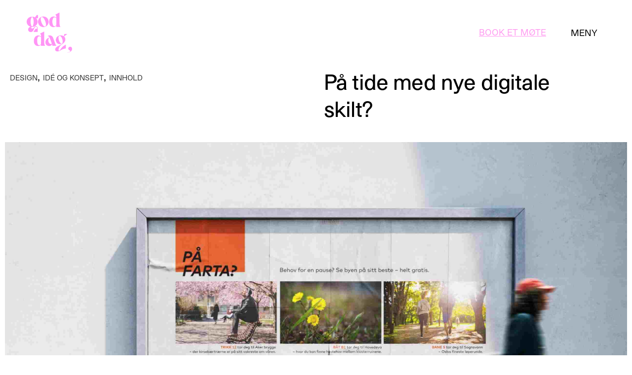

--- FILE ---
content_type: text/html; charset=UTF-8
request_url: https://god-dag.no/prosjekter/pa-tide-med-nye-digitale-skilt/
body_size: 21147
content:
<!doctype html>
<html lang="nb-NO" prefix="og: https://ogp.me/ns#">
<head>
	<meta charset="UTF-8">
	<meta name="viewport" content="width=device-width, initial-scale=1">
	<link rel="profile" href="https://gmpg.org/xfn/11">
	
<!-- Search Engine Optimization by Rank Math PRO - https://rankmath.com/ -->
<title>På tide med nye digitale skilt? - god dag</title>
<meta name="description" content="Vi fikk i oppdrag å utforme det visuelle utrykket på de digitale skjermene i kontorbygget Hausmanns Hus. Er det på tide med nye digitale skilt?"/>
<meta name="robots" content="follow, index, max-snippet:-1, max-video-preview:-1, max-image-preview:large"/>
<link rel="canonical" href="https://god-dag.no/prosjekter/pa-tide-med-nye-digitale-skilt/" />
<meta property="og:locale" content="nb_NO" />
<meta property="og:type" content="article" />
<meta property="og:title" content="På tide med nye digitale skilt? - god dag" />
<meta property="og:description" content="Vi fikk i oppdrag å utforme det visuelle utrykket på de digitale skjermene i kontorbygget Hausmanns Hus. Er det på tide med nye digitale skilt?" />
<meta property="og:url" content="https://god-dag.no/prosjekter/pa-tide-med-nye-digitale-skilt/" />
<meta property="og:site_name" content="God Dag" />
<meta property="og:updated_time" content="2025-05-02T21:51:52+02:00" />
<meta property="og:image" content="https://god-dag.no/wp-content/uploads/2023/10/Billboard_Mockup-scaled-1-1024x683.jpg" />
<meta property="og:image:secure_url" content="https://god-dag.no/wp-content/uploads/2023/10/Billboard_Mockup-scaled-1-1024x683.jpg" />
<meta property="og:image:width" content="800" />
<meta property="og:image:height" content="534" />
<meta property="og:image:alt" content="digitale skilt" />
<meta property="og:image:type" content="image/jpeg" />
<meta name="twitter:card" content="summary_large_image" />
<meta name="twitter:title" content="På tide med nye digitale skilt? - god dag" />
<meta name="twitter:description" content="Vi fikk i oppdrag å utforme det visuelle utrykket på de digitale skjermene i kontorbygget Hausmanns Hus. Er det på tide med nye digitale skilt?" />
<meta name="twitter:image" content="https://god-dag.no/wp-content/uploads/2023/10/Billboard_Mockup-scaled-1-1024x683.jpg" />
<!-- /Rank Math WordPress SEO plugin -->


<link rel="alternate" type="application/rss+xml" title="god dag &raquo; strøm" href="https://god-dag.no/feed/" />
<link rel="alternate" type="application/rss+xml" title="god dag &raquo; kommentarstrøm" href="https://god-dag.no/comments/feed/" />
<link rel="alternate" title="oEmbed (JSON)" type="application/json+oembed" href="https://god-dag.no/wp-json/oembed/1.0/embed?url=https%3A%2F%2Fgod-dag.no%2Fprosjekter%2Fpa-tide-med-nye-digitale-skilt%2F" />
<link rel="alternate" title="oEmbed (XML)" type="text/xml+oembed" href="https://god-dag.no/wp-json/oembed/1.0/embed?url=https%3A%2F%2Fgod-dag.no%2Fprosjekter%2Fpa-tide-med-nye-digitale-skilt%2F&#038;format=xml" />
<style id='wp-img-auto-sizes-contain-inline-css'>
img:is([sizes=auto i],[sizes^="auto," i]){contain-intrinsic-size:3000px 1500px}
/*# sourceURL=wp-img-auto-sizes-contain-inline-css */
</style>
<link data-minify="1" rel='stylesheet' id='fluentform-elementor-widget-css' href='https://god-dag.no/wp-content/cache/min/1/wp-content/plugins/fluentform/assets/css/fluent-forms-elementor-widget.css?ver=1768945297' media='all' />
<style id='wp-emoji-styles-inline-css'>

	img.wp-smiley, img.emoji {
		display: inline !important;
		border: none !important;
		box-shadow: none !important;
		height: 1em !important;
		width: 1em !important;
		margin: 0 0.07em !important;
		vertical-align: -0.1em !important;
		background: none !important;
		padding: 0 !important;
	}
/*# sourceURL=wp-emoji-styles-inline-css */
</style>
<link data-minify="1" rel='stylesheet' id='jet-engine-frontend-css' href='https://god-dag.no/wp-content/cache/min/1/wp-content/plugins/jet-engine/assets/css/frontend.css?ver=1768945297' media='all' />
<style id='global-styles-inline-css'>
:root{--wp--preset--aspect-ratio--square: 1;--wp--preset--aspect-ratio--4-3: 4/3;--wp--preset--aspect-ratio--3-4: 3/4;--wp--preset--aspect-ratio--3-2: 3/2;--wp--preset--aspect-ratio--2-3: 2/3;--wp--preset--aspect-ratio--16-9: 16/9;--wp--preset--aspect-ratio--9-16: 9/16;--wp--preset--color--black: #000000;--wp--preset--color--cyan-bluish-gray: #abb8c3;--wp--preset--color--white: #ffffff;--wp--preset--color--pale-pink: #f78da7;--wp--preset--color--vivid-red: #cf2e2e;--wp--preset--color--luminous-vivid-orange: #ff6900;--wp--preset--color--luminous-vivid-amber: #fcb900;--wp--preset--color--light-green-cyan: #7bdcb5;--wp--preset--color--vivid-green-cyan: #00d084;--wp--preset--color--pale-cyan-blue: #8ed1fc;--wp--preset--color--vivid-cyan-blue: #0693e3;--wp--preset--color--vivid-purple: #9b51e0;--wp--preset--gradient--vivid-cyan-blue-to-vivid-purple: linear-gradient(135deg,rgb(6,147,227) 0%,rgb(155,81,224) 100%);--wp--preset--gradient--light-green-cyan-to-vivid-green-cyan: linear-gradient(135deg,rgb(122,220,180) 0%,rgb(0,208,130) 100%);--wp--preset--gradient--luminous-vivid-amber-to-luminous-vivid-orange: linear-gradient(135deg,rgb(252,185,0) 0%,rgb(255,105,0) 100%);--wp--preset--gradient--luminous-vivid-orange-to-vivid-red: linear-gradient(135deg,rgb(255,105,0) 0%,rgb(207,46,46) 100%);--wp--preset--gradient--very-light-gray-to-cyan-bluish-gray: linear-gradient(135deg,rgb(238,238,238) 0%,rgb(169,184,195) 100%);--wp--preset--gradient--cool-to-warm-spectrum: linear-gradient(135deg,rgb(74,234,220) 0%,rgb(151,120,209) 20%,rgb(207,42,186) 40%,rgb(238,44,130) 60%,rgb(251,105,98) 80%,rgb(254,248,76) 100%);--wp--preset--gradient--blush-light-purple: linear-gradient(135deg,rgb(255,206,236) 0%,rgb(152,150,240) 100%);--wp--preset--gradient--blush-bordeaux: linear-gradient(135deg,rgb(254,205,165) 0%,rgb(254,45,45) 50%,rgb(107,0,62) 100%);--wp--preset--gradient--luminous-dusk: linear-gradient(135deg,rgb(255,203,112) 0%,rgb(199,81,192) 50%,rgb(65,88,208) 100%);--wp--preset--gradient--pale-ocean: linear-gradient(135deg,rgb(255,245,203) 0%,rgb(182,227,212) 50%,rgb(51,167,181) 100%);--wp--preset--gradient--electric-grass: linear-gradient(135deg,rgb(202,248,128) 0%,rgb(113,206,126) 100%);--wp--preset--gradient--midnight: linear-gradient(135deg,rgb(2,3,129) 0%,rgb(40,116,252) 100%);--wp--preset--font-size--small: 13px;--wp--preset--font-size--medium: 20px;--wp--preset--font-size--large: 36px;--wp--preset--font-size--x-large: 42px;--wp--preset--spacing--20: 0.44rem;--wp--preset--spacing--30: 0.67rem;--wp--preset--spacing--40: 1rem;--wp--preset--spacing--50: 1.5rem;--wp--preset--spacing--60: 2.25rem;--wp--preset--spacing--70: 3.38rem;--wp--preset--spacing--80: 5.06rem;--wp--preset--shadow--natural: 6px 6px 9px rgba(0, 0, 0, 0.2);--wp--preset--shadow--deep: 12px 12px 50px rgba(0, 0, 0, 0.4);--wp--preset--shadow--sharp: 6px 6px 0px rgba(0, 0, 0, 0.2);--wp--preset--shadow--outlined: 6px 6px 0px -3px rgb(255, 255, 255), 6px 6px rgb(0, 0, 0);--wp--preset--shadow--crisp: 6px 6px 0px rgb(0, 0, 0);}:root { --wp--style--global--content-size: 800px;--wp--style--global--wide-size: 1200px; }:where(body) { margin: 0; }.wp-site-blocks > .alignleft { float: left; margin-right: 2em; }.wp-site-blocks > .alignright { float: right; margin-left: 2em; }.wp-site-blocks > .aligncenter { justify-content: center; margin-left: auto; margin-right: auto; }:where(.wp-site-blocks) > * { margin-block-start: 24px; margin-block-end: 0; }:where(.wp-site-blocks) > :first-child { margin-block-start: 0; }:where(.wp-site-blocks) > :last-child { margin-block-end: 0; }:root { --wp--style--block-gap: 24px; }:root :where(.is-layout-flow) > :first-child{margin-block-start: 0;}:root :where(.is-layout-flow) > :last-child{margin-block-end: 0;}:root :where(.is-layout-flow) > *{margin-block-start: 24px;margin-block-end: 0;}:root :where(.is-layout-constrained) > :first-child{margin-block-start: 0;}:root :where(.is-layout-constrained) > :last-child{margin-block-end: 0;}:root :where(.is-layout-constrained) > *{margin-block-start: 24px;margin-block-end: 0;}:root :where(.is-layout-flex){gap: 24px;}:root :where(.is-layout-grid){gap: 24px;}.is-layout-flow > .alignleft{float: left;margin-inline-start: 0;margin-inline-end: 2em;}.is-layout-flow > .alignright{float: right;margin-inline-start: 2em;margin-inline-end: 0;}.is-layout-flow > .aligncenter{margin-left: auto !important;margin-right: auto !important;}.is-layout-constrained > .alignleft{float: left;margin-inline-start: 0;margin-inline-end: 2em;}.is-layout-constrained > .alignright{float: right;margin-inline-start: 2em;margin-inline-end: 0;}.is-layout-constrained > .aligncenter{margin-left: auto !important;margin-right: auto !important;}.is-layout-constrained > :where(:not(.alignleft):not(.alignright):not(.alignfull)){max-width: var(--wp--style--global--content-size);margin-left: auto !important;margin-right: auto !important;}.is-layout-constrained > .alignwide{max-width: var(--wp--style--global--wide-size);}body .is-layout-flex{display: flex;}.is-layout-flex{flex-wrap: wrap;align-items: center;}.is-layout-flex > :is(*, div){margin: 0;}body .is-layout-grid{display: grid;}.is-layout-grid > :is(*, div){margin: 0;}body{padding-top: 0px;padding-right: 0px;padding-bottom: 0px;padding-left: 0px;}a:where(:not(.wp-element-button)){text-decoration: underline;}:root :where(.wp-element-button, .wp-block-button__link){background-color: #32373c;border-width: 0;color: #fff;font-family: inherit;font-size: inherit;font-style: inherit;font-weight: inherit;letter-spacing: inherit;line-height: inherit;padding-top: calc(0.667em + 2px);padding-right: calc(1.333em + 2px);padding-bottom: calc(0.667em + 2px);padding-left: calc(1.333em + 2px);text-decoration: none;text-transform: inherit;}.has-black-color{color: var(--wp--preset--color--black) !important;}.has-cyan-bluish-gray-color{color: var(--wp--preset--color--cyan-bluish-gray) !important;}.has-white-color{color: var(--wp--preset--color--white) !important;}.has-pale-pink-color{color: var(--wp--preset--color--pale-pink) !important;}.has-vivid-red-color{color: var(--wp--preset--color--vivid-red) !important;}.has-luminous-vivid-orange-color{color: var(--wp--preset--color--luminous-vivid-orange) !important;}.has-luminous-vivid-amber-color{color: var(--wp--preset--color--luminous-vivid-amber) !important;}.has-light-green-cyan-color{color: var(--wp--preset--color--light-green-cyan) !important;}.has-vivid-green-cyan-color{color: var(--wp--preset--color--vivid-green-cyan) !important;}.has-pale-cyan-blue-color{color: var(--wp--preset--color--pale-cyan-blue) !important;}.has-vivid-cyan-blue-color{color: var(--wp--preset--color--vivid-cyan-blue) !important;}.has-vivid-purple-color{color: var(--wp--preset--color--vivid-purple) !important;}.has-black-background-color{background-color: var(--wp--preset--color--black) !important;}.has-cyan-bluish-gray-background-color{background-color: var(--wp--preset--color--cyan-bluish-gray) !important;}.has-white-background-color{background-color: var(--wp--preset--color--white) !important;}.has-pale-pink-background-color{background-color: var(--wp--preset--color--pale-pink) !important;}.has-vivid-red-background-color{background-color: var(--wp--preset--color--vivid-red) !important;}.has-luminous-vivid-orange-background-color{background-color: var(--wp--preset--color--luminous-vivid-orange) !important;}.has-luminous-vivid-amber-background-color{background-color: var(--wp--preset--color--luminous-vivid-amber) !important;}.has-light-green-cyan-background-color{background-color: var(--wp--preset--color--light-green-cyan) !important;}.has-vivid-green-cyan-background-color{background-color: var(--wp--preset--color--vivid-green-cyan) !important;}.has-pale-cyan-blue-background-color{background-color: var(--wp--preset--color--pale-cyan-blue) !important;}.has-vivid-cyan-blue-background-color{background-color: var(--wp--preset--color--vivid-cyan-blue) !important;}.has-vivid-purple-background-color{background-color: var(--wp--preset--color--vivid-purple) !important;}.has-black-border-color{border-color: var(--wp--preset--color--black) !important;}.has-cyan-bluish-gray-border-color{border-color: var(--wp--preset--color--cyan-bluish-gray) !important;}.has-white-border-color{border-color: var(--wp--preset--color--white) !important;}.has-pale-pink-border-color{border-color: var(--wp--preset--color--pale-pink) !important;}.has-vivid-red-border-color{border-color: var(--wp--preset--color--vivid-red) !important;}.has-luminous-vivid-orange-border-color{border-color: var(--wp--preset--color--luminous-vivid-orange) !important;}.has-luminous-vivid-amber-border-color{border-color: var(--wp--preset--color--luminous-vivid-amber) !important;}.has-light-green-cyan-border-color{border-color: var(--wp--preset--color--light-green-cyan) !important;}.has-vivid-green-cyan-border-color{border-color: var(--wp--preset--color--vivid-green-cyan) !important;}.has-pale-cyan-blue-border-color{border-color: var(--wp--preset--color--pale-cyan-blue) !important;}.has-vivid-cyan-blue-border-color{border-color: var(--wp--preset--color--vivid-cyan-blue) !important;}.has-vivid-purple-border-color{border-color: var(--wp--preset--color--vivid-purple) !important;}.has-vivid-cyan-blue-to-vivid-purple-gradient-background{background: var(--wp--preset--gradient--vivid-cyan-blue-to-vivid-purple) !important;}.has-light-green-cyan-to-vivid-green-cyan-gradient-background{background: var(--wp--preset--gradient--light-green-cyan-to-vivid-green-cyan) !important;}.has-luminous-vivid-amber-to-luminous-vivid-orange-gradient-background{background: var(--wp--preset--gradient--luminous-vivid-amber-to-luminous-vivid-orange) !important;}.has-luminous-vivid-orange-to-vivid-red-gradient-background{background: var(--wp--preset--gradient--luminous-vivid-orange-to-vivid-red) !important;}.has-very-light-gray-to-cyan-bluish-gray-gradient-background{background: var(--wp--preset--gradient--very-light-gray-to-cyan-bluish-gray) !important;}.has-cool-to-warm-spectrum-gradient-background{background: var(--wp--preset--gradient--cool-to-warm-spectrum) !important;}.has-blush-light-purple-gradient-background{background: var(--wp--preset--gradient--blush-light-purple) !important;}.has-blush-bordeaux-gradient-background{background: var(--wp--preset--gradient--blush-bordeaux) !important;}.has-luminous-dusk-gradient-background{background: var(--wp--preset--gradient--luminous-dusk) !important;}.has-pale-ocean-gradient-background{background: var(--wp--preset--gradient--pale-ocean) !important;}.has-electric-grass-gradient-background{background: var(--wp--preset--gradient--electric-grass) !important;}.has-midnight-gradient-background{background: var(--wp--preset--gradient--midnight) !important;}.has-small-font-size{font-size: var(--wp--preset--font-size--small) !important;}.has-medium-font-size{font-size: var(--wp--preset--font-size--medium) !important;}.has-large-font-size{font-size: var(--wp--preset--font-size--large) !important;}.has-x-large-font-size{font-size: var(--wp--preset--font-size--x-large) !important;}
:root :where(.wp-block-pullquote){font-size: 1.5em;line-height: 1.6;}
/*# sourceURL=global-styles-inline-css */
</style>
<link rel='stylesheet' id='cmplz-general-css' href='https://god-dag.no/wp-content/plugins/complianz-gdpr-premium/assets/css/cookieblocker.min.css?ver=1762328971' media='all' />
<link data-minify="1" rel='stylesheet' id='hello-elementor-theme-style-css' href='https://god-dag.no/wp-content/cache/min/1/wp-content/themes/hello-elementor/assets/css/theme.css?ver=1768945297' media='all' />
<link data-minify="1" rel='stylesheet' id='hello-elementor-child-style-css' href='https://god-dag.no/wp-content/cache/min/1/wp-content/themes/hello-theme-child/style.css?ver=1768945297' media='all' />
<link data-minify="1" rel='stylesheet' id='slick_css-css' href='https://god-dag.no/wp-content/cache/min/1/wp-content/themes/hello-theme-child/assets/css/slick.css?ver=1768945297' media='all' />
<link data-minify="1" rel='stylesheet' id='custom_css-css' href='https://god-dag.no/wp-content/cache/min/1/wp-content/themes/hello-theme-child/assets/css/mycustom.css?ver=1768945297' media='all' />
<link data-minify="1" rel='stylesheet' id='hello-elementor-css' href='https://god-dag.no/wp-content/cache/min/1/wp-content/themes/hello-elementor/assets/css/reset.css?ver=1768945297' media='all' />
<link data-minify="1" rel='stylesheet' id='hello-elementor-header-footer-css' href='https://god-dag.no/wp-content/cache/min/1/wp-content/themes/hello-elementor/assets/css/header-footer.css?ver=1768945297' media='all' />
<link rel='stylesheet' id='elementor-frontend-css' href='https://god-dag.no/wp-content/plugins/elementor/assets/css/frontend.min.css?ver=3.34.0' media='all' />
<style id='elementor-frontend-inline-css'>
.elementor-1442 .elementor-element.elementor-element-bce7ea5:not(.elementor-motion-effects-element-type-background), .elementor-1442 .elementor-element.elementor-element-bce7ea5 > .elementor-motion-effects-container > .elementor-motion-effects-layer{background-image:url("https://god-dag.no/wp-content/uploads/2023/10/Billboard_Mockup-scaled-1.jpg");}
/*# sourceURL=elementor-frontend-inline-css */
</style>
<link rel='stylesheet' id='elementor-post-4-css' href='https://god-dag.no/wp-content/uploads/elementor/css/post-4.css?ver=1768945297' media='all' />
<link rel='stylesheet' id='widget-image-css' href='https://god-dag.no/wp-content/plugins/elementor/assets/css/widget-image.min.css?ver=3.34.0' media='all' />
<link rel='stylesheet' id='widget-icon-list-css' href='https://god-dag.no/wp-content/plugins/elementor/assets/css/widget-icon-list.min.css?ver=3.34.0' media='all' />
<link rel='stylesheet' id='e-sticky-css' href='https://god-dag.no/wp-content/plugins/elementor-pro/assets/css/modules/sticky.min.css?ver=3.34.0' media='all' />
<link rel='stylesheet' id='widget-heading-css' href='https://god-dag.no/wp-content/plugins/elementor/assets/css/widget-heading.min.css?ver=3.34.0' media='all' />
<link data-minify="1" rel='stylesheet' id='elementor-icons-css' href='https://god-dag.no/wp-content/cache/min/1/wp-content/plugins/elementor/assets/lib/eicons/css/elementor-icons.min.css?ver=1768945297' media='all' />
<link data-minify="1" rel='stylesheet' id='swiper-css' href='https://god-dag.no/wp-content/cache/min/1/wp-content/plugins/elementor/assets/lib/swiper/v8/css/swiper.min.css?ver=1768945319' media='all' />
<link rel='stylesheet' id='e-swiper-css' href='https://god-dag.no/wp-content/plugins/elementor/assets/css/conditionals/e-swiper.min.css?ver=3.34.0' media='all' />
<link rel='stylesheet' id='widget-image-carousel-css' href='https://god-dag.no/wp-content/plugins/elementor/assets/css/widget-image-carousel.min.css?ver=3.34.0' media='all' />
<link rel='stylesheet' id='widget-toggle-css' href='https://god-dag.no/wp-content/plugins/elementor/assets/css/widget-toggle.min.css?ver=3.34.0' media='all' />
<link rel='stylesheet' id='widget-blockquote-css' href='https://god-dag.no/wp-content/plugins/elementor-pro/assets/css/widget-blockquote.min.css?ver=3.34.0' media='all' />
<link rel='stylesheet' id='elementor-icons-shared-0-css' href='https://god-dag.no/wp-content/plugins/elementor/assets/lib/font-awesome/css/fontawesome.min.css?ver=5.15.3' media='all' />
<link data-minify="1" rel='stylesheet' id='elementor-icons-fa-brands-css' href='https://god-dag.no/wp-content/cache/min/1/wp-content/plugins/elementor/assets/lib/font-awesome/css/brands.min.css?ver=1768945314' media='all' />
<link rel='stylesheet' id='elementor-post-6064-css' href='https://god-dag.no/wp-content/uploads/elementor/css/post-6064.css?ver=1768945454' media='all' />
<link rel='stylesheet' id='elementor-post-101-css' href='https://god-dag.no/wp-content/uploads/elementor/css/post-101.css?ver=1768945297' media='all' />
<link rel='stylesheet' id='elementor-post-258-css' href='https://god-dag.no/wp-content/uploads/elementor/css/post-258.css?ver=1768945297' media='all' />
<link rel='stylesheet' id='elementor-post-1442-css' href='https://god-dag.no/wp-content/uploads/elementor/css/post-1442.css?ver=1768945385' media='all' />
<link rel='stylesheet' id='elementor-post-1439-css' href='https://god-dag.no/wp-content/uploads/elementor/css/post-1439.css?ver=1768945385' media='all' />
<link data-minify="1" rel='stylesheet' id='elementor-icons-fa-solid-css' href='https://god-dag.no/wp-content/cache/min/1/wp-content/plugins/elementor/assets/lib/font-awesome/css/solid.min.css?ver=1768945297' media='all' />
<script data-minify="1" src="https://god-dag.no/wp-content/cache/min/1/wp-content/plugins/complianz-gdpr-premium/pro/tcf-stub/build/index.js?ver=1767361743" id="cmplz-tcf-stub-js"></script>
<script id="cmplz-tcf-js-extra">
var cmplz_tcf = {"cmp_url":"https://god-dag.no/wp-content/uploads/complianz/","retention_string":"Oppbevaring i dager","undeclared_string":"Ikke deklarert","isServiceSpecific":"1","excludedVendors":{"15":15,"66":66,"119":119,"139":139,"141":141,"174":174,"192":192,"262":262,"375":375,"377":377,"387":387,"427":427,"435":435,"512":512,"527":527,"569":569,"581":581,"587":587,"626":626,"644":644,"667":667,"713":713,"733":733,"736":736,"748":748,"776":776,"806":806,"822":822,"830":830,"836":836,"856":856,"879":879,"882":882,"888":888,"909":909,"970":970,"986":986,"1015":1015,"1018":1018,"1022":1022,"1039":1039,"1078":1078,"1079":1079,"1094":1094,"1149":1149,"1156":1156,"1167":1167,"1173":1173,"1199":1199,"1211":1211,"1216":1216,"1252":1252,"1263":1263,"1298":1298,"1305":1305,"1342":1342,"1343":1343,"1355":1355,"1365":1365,"1366":1366,"1368":1368,"1371":1371,"1373":1373,"1391":1391,"1405":1405,"1418":1418,"1423":1423,"1425":1425,"1440":1440,"1442":1442,"1482":1482,"1492":1492,"1496":1496,"1503":1503,"1508":1508,"1509":1509,"1510":1510,"1519":1519},"purposes":[1,2,3,4,5,6,7,8,9,10],"specialPurposes":[1,2],"features":[1,2,3],"specialFeatures":[],"publisherCountryCode":"NO","lspact":"N","ccpa_applies":"","ac_mode":"1","debug":"","prefix":"cmplz_"};
//# sourceURL=cmplz-tcf-js-extra
</script>
<script data-minify="1" defer src="https://god-dag.no/wp-content/cache/min/1/wp-content/plugins/complianz-gdpr-premium/pro/tcf/build/index.js?ver=1767361743" id="cmplz-tcf-js"></script>
<script src="https://god-dag.no/wp-includes/js/jquery/jquery.min.js?ver=3.7.1" id="jquery-core-js"></script>
<script src="https://god-dag.no/wp-includes/js/jquery/jquery-migrate.min.js?ver=3.4.1" id="jquery-migrate-js"></script>
<link rel="https://api.w.org/" href="https://god-dag.no/wp-json/" /><link rel="alternate" title="JSON" type="application/json" href="https://god-dag.no/wp-json/wp/v2/prosjekter/6064" /><link rel="EditURI" type="application/rsd+xml" title="RSD" href="https://god-dag.no/xmlrpc.php?rsd" />
<meta name="generator" content="WordPress 6.9" />
<link rel='shortlink' href='https://god-dag.no/?p=6064' />
<meta name="cdp-version" content="1.5.0" />			<style>.cmplz-hidden {
					display: none !important;
				}</style>    <script data-minify="1" async defer src="https://god-dag.no/wp-content/cache/min/1/core/lo.js?ver=1767361743"></script>
        <!-- GOOGLE TAG MANAGER -->
    <script>
        (function(w,d,s,l,i){
            w[l]=w[l]||[];w[l].push({'gtm.start':
            new Date().getTime(),event:'gtm.js'});
            var f=d.getElementsByTagName(s)[0],
            j=d.createElement(s),dl=l!='dataLayer'?'&l='+l:'';
            j.async=true;j.src='https://www.googletagmanager.com/gtm.js?id='+i+dl;
            f.parentNode.insertBefore(j,f);
        })(window,document,'script','dataLayer','GTM-W682PLGC');
    </script>
    <!-- END GOOGLE TAG MANAGER -->
    <meta name="generator" content="Elementor 3.34.0; features: additional_custom_breakpoints; settings: css_print_method-external, google_font-enabled, font_display-swap">

<!-- Meta Pixel Code -->
<script data-service="facebook" data-category="marketing" type="text/plain">
!function(f,b,e,v,n,t,s){if(f.fbq)return;n=f.fbq=function(){n.callMethod?
n.callMethod.apply(n,arguments):n.queue.push(arguments)};if(!f._fbq)f._fbq=n;
n.push=n;n.loaded=!0;n.version='2.0';n.queue=[];t=b.createElement(e);t.async=!0;
t.src=v;s=b.getElementsByTagName(e)[0];s.parentNode.insertBefore(t,s)}(window,
document,'script','https://connect.facebook.net/en_US/fbevents.js');
</script>
<!-- End Meta Pixel Code -->
<script data-service="facebook" data-category="marketing" type="text/plain">var url = window.location.origin + '?ob=open-bridge';
            fbq('set', 'openbridge', '2457095184554666', url);
fbq('init', '2457095184554666', {}, {
    "agent": "wordpress-6.9-4.1.5"
})</script><script data-service="facebook" data-category="marketing" type="text/plain">
    fbq('track', 'PageView', []);
  </script>			<style>
				.e-con.e-parent:nth-of-type(n+4):not(.e-lazyloaded):not(.e-no-lazyload),
				.e-con.e-parent:nth-of-type(n+4):not(.e-lazyloaded):not(.e-no-lazyload) * {
					background-image: none !important;
				}
				@media screen and (max-height: 1024px) {
					.e-con.e-parent:nth-of-type(n+3):not(.e-lazyloaded):not(.e-no-lazyload),
					.e-con.e-parent:nth-of-type(n+3):not(.e-lazyloaded):not(.e-no-lazyload) * {
						background-image: none !important;
					}
				}
				@media screen and (max-height: 640px) {
					.e-con.e-parent:nth-of-type(n+2):not(.e-lazyloaded):not(.e-no-lazyload),
					.e-con.e-parent:nth-of-type(n+2):not(.e-lazyloaded):not(.e-no-lazyload) * {
						background-image: none !important;
					}
				}
			</style>
			<link rel="icon" href="https://god-dag.no/wp-content/uploads/2023/07/cropped-gd_fav-150x150.png" sizes="32x32" />
<link rel="icon" href="https://god-dag.no/wp-content/uploads/2023/07/cropped-gd_fav-300x300.png" sizes="192x192" />
<link rel="apple-touch-icon" href="https://god-dag.no/wp-content/uploads/2023/07/cropped-gd_fav-300x300.png" />
<meta name="msapplication-TileImage" content="https://god-dag.no/wp-content/uploads/2023/07/cropped-gd_fav-300x300.png" />
		<style id="wp-custom-css">
			div#fc_frame {
    display: none;
}

.header_menu_inner>div:first-child li a {
    font-size: 58px;
}

@media only screen and (max-width: 768px) {
a.elementor-toggle-title {
    font-size: 22px !important;
	}}		</style>
		<noscript><style id="rocket-lazyload-nojs-css">.rll-youtube-player, [data-lazy-src]{display:none !important;}</style></noscript></head>
<body data-cmplz=2 class="wp-singular prosjekter-template-default single single-prosjekter postid-6064 wp-custom-logo wp-embed-responsive wp-theme-hello-elementor wp-child-theme-hello-theme-child hello-elementor-default elementor-default elementor-kit-4 elementor-page elementor-page-6064 elementor-page-1442">

    <!-- GOOGLE TAG MANAGER (NOSCRIPT) -->
    <noscript>
        <iframe src="https://www.googletagmanager.com/ns.html?id=GTM-W682PLGC"
        height="0" width="0" style="display:none;visibility:hidden"></iframe>
    </noscript>
    <!-- GOOGLE TAG MANAGER (NOSCRIPT) -->
    <style>
	@media only screen and (max-width: 768px) {
		.elementor-tab-content p {
			font-size:18px !important;
		}
	
	}
	
</style>

<!-- Meta Pixel Code -->
<noscript>
<div class="cmplz-placeholder-parent"><img class="cmplz-placeholder-element cmplz-image" data-category="marketing" data-service="general" data-src-cmplz="https://www.facebook.com/tr?id=2457095184554666&amp;ev=PageView&amp;noscript=1" height="1" width="1" style="display:none" alt="fbpx"
 src="https://god-dag.no/wp-content/plugins/complianz-gdpr-premium/assets/images/placeholders/default-minimal.jpg"  /></div>
</noscript>
<!-- End Meta Pixel Code -->

<a class="skip-link screen-reader-text" href="#content">Skip to content</a>

		<header data-elementor-type="header" data-elementor-id="101" class="elementor elementor-101 elementor-location-header" data-elementor-post-type="elementor_library">
					<section class="elementor-section elementor-top-section elementor-element elementor-element-3fa2cf0 elementor-section-full_width elementor-section-content-middle elementor-section-height-default elementor-section-height-default" data-id="3fa2cf0" data-element_type="section" id="top" data-settings="{&quot;jet_parallax_layout_list&quot;:[],&quot;sticky&quot;:&quot;top&quot;,&quot;sticky_effects_offset&quot;:42,&quot;sticky_on&quot;:[&quot;desktop&quot;,&quot;tablet&quot;,&quot;mobile&quot;],&quot;sticky_offset&quot;:0,&quot;sticky_anchor_link_offset&quot;:0}">
						<div class="elementor-container elementor-column-gap-default">
					<div class="elementor-column elementor-col-50 elementor-top-column elementor-element elementor-element-1549836" data-id="1549836" data-element_type="column">
			<div class="elementor-widget-wrap elementor-element-populated">
						<div class="elementor-element elementor-element-78d1c6a elementor-widget elementor-widget-theme-site-logo elementor-widget-image" data-id="78d1c6a" data-element_type="widget" data-widget_type="theme-site-logo.default">
				<div class="elementor-widget-container">
											<a href="https://god-dag.no">
			<img width="162" height="141" src="data:image/svg+xml,%3Csvg%20xmlns='http://www.w3.org/2000/svg'%20viewBox='0%200%20162%20141'%3E%3C/svg%3E" class="attachment-full size-full wp-image-102" alt="god dag rosa" data-lazy-src="https://god-dag.no/wp-content/uploads/2023/07/god-dag-rosa.png" /><noscript><img width="162" height="141" src="https://god-dag.no/wp-content/uploads/2023/07/god-dag-rosa.png" class="attachment-full size-full wp-image-102" alt="god dag rosa" /></noscript>				</a>
											</div>
				</div>
					</div>
		</div>
				<div class="elementor-column elementor-col-50 elementor-top-column elementor-element elementor-element-f125f89" data-id="f125f89" data-element_type="column">
			<div class="elementor-widget-wrap elementor-element-populated">
						<div class="elementor-element elementor-element-24c48d6 elementor-widget__width-auto elementor-icon-list--layout-traditional elementor-list-item-link-full_width elementor-widget elementor-widget-icon-list" data-id="24c48d6" data-element_type="widget" data-widget_type="icon-list.default">
				<div class="elementor-widget-container">
							<ul class="elementor-icon-list-items">
							<li class="elementor-icon-list-item">
											<a href="https://god-dag.no/book-et-mote/">

											<span class="elementor-icon-list-text">Book et møte</span>
											</a>
									</li>
						</ul>
						</div>
				</div>
				<div class="elementor-element elementor-element-a29e4e0 elementor-widget__width-auto elementor-widget elementor-widget-shortcode" data-id="a29e4e0" data-element_type="widget" data-widget_type="shortcode.default">
				<div class="elementor-widget-container">
							<div class="elementor-shortcode">    <div class="main-menu-main-wrap">
        <!-- HUMBURGER ICON -->
        <div class="humberger_menu black_menu">
            <a href="javascript:" class="hamb_menu_track"><span>MENY</span><span>LUKK</span></a>
        </div>
        <!-- HEADER MENU -->
        <div class="header_main_menu">
            <div class="header_menu_inner">
            <!-- HEADER MENU (LEFT SIDE)-->
                <div class="left_menu">
                    <div class="menu-wrap">
                        <div class="menu-main-menu-left-side-container"><ul id="menu-main-menu-left-side" class="header_menu"><li id="menu-item-16242" class="menu-item menu-item-type-post_type menu-item-object-page menu-item-16242"><a href="https://god-dag.no/ai-for-bedrifter/">AI</a></li>
<li id="menu-item-9987" class="menu-item menu-item-type-post_type menu-item-object-page menu-item-9987"><a href="https://god-dag.no/tjenester/web/">Web</a></li>
<li id="menu-item-9986" class="menu-item menu-item-type-post_type menu-item-object-page menu-item-9986"><a href="https://god-dag.no/tjenester/design/">Design</a></li>
<li id="menu-item-9989" class="menu-item menu-item-type-post_type menu-item-object-page menu-item-9989"><a href="https://god-dag.no/tjenester/markedsforing/">Markedsføring</a></li>
<li id="menu-item-9990" class="menu-item menu-item-type-post_type menu-item-object-page menu-item-9990"><a href="https://god-dag.no/tjenester/merkevare/">Merkevare</a></li>
<li id="menu-item-9985" class="menu-item menu-item-type-post_type menu-item-object-page menu-item-9985"><a href="https://god-dag.no/tjenester/ide-og-konsept/">Idé og konsept</a></li>
</ul></div>                    </div>
                </div>
                <div class="right_menu">
                    <!-- HEADER MENU (RIGHT SIDE) -->
                    <div class="right_upper_menu">
                        <div class="menu-wrap">
                            <div class="menu-second-main-menu-right-side-container"><ul id="menu-second-main-menu-right-side" class="header_secound_menu"><li id="menu-item-9991" class="menu-item menu-item-type-custom menu-item-object-custom menu-item-9991"><a href="/prosjekter/">Prosjekter</a></li>
<li id="menu-item-7450" class="menu-item menu-item-type-post_type menu-item-object-page menu-item-7450"><a href="https://god-dag.no/om-oss/">Hvem er vi?</a></li>
<li id="menu-item-7449" class="menu-item menu-item-type-post_type menu-item-object-page menu-item-7449"><a href="https://god-dag.no/aktuelt/">Aktuelt</a></li>
<li id="menu-item-9992" class="menu-item menu-item-type-custom menu-item-object-custom menu-item-9992"><a href="/kontakt-oss/">Kontakt oss</a></li>
</ul></div>                        </div>
                    </div>
                    <!-- SOCIAL MEDIA MENU -->
                    <div class="right_down_menu">
                        <div class="menu-wrap">
                            <div class="menu-social-media-menu-container"><ul id="menu-social-media-menu" class="header_social_menu"><li id="menu-item-114" class="menu-item menu-item-type-custom menu-item-object-custom menu-item-114"><a target="_blank" href="https://www.instagram.com/goddagreklame/">Instagram</a></li>
<li id="menu-item-115" class="menu-item menu-item-type-custom menu-item-object-custom menu-item-115"><a target="_blank" href="https://www.facebook.com/GodDagReklame/">Facebook</a></li>
<li id="menu-item-116" class="menu-item menu-item-type-custom menu-item-object-custom menu-item-116"><a target="_blank" href="https://www.linkedin.com/company/18253058">Linkedin</a></li>
</ul></div>                        </div>
                    </div>
                </div> 
            </div>       
        </div>  
    </div>
    <!-- END, HEADER MENU -->
    </div>
						</div>
				</div>
					</div>
		</div>
					</div>
		</section>
				</header>
				<div data-elementor-type="single-page" data-elementor-id="1442" class="elementor elementor-1442 elementor-location-single post-6064 prosjekter type-prosjekter status-publish has-post-thumbnail hentry prosjekter-kategorier-design prosjekter-kategorier-ide-og-konsept prosjekter-kategorier-innhold" data-elementor-post-type="elementor_library">
			<div class="elementor-element elementor-element-b450e74 e-flex e-con-boxed e-con e-parent" data-id="b450e74" data-element_type="container" data-settings="{&quot;jet_parallax_layout_list&quot;:[]}">
					<div class="e-con-inner">
		<div class="elementor-element elementor-element-baaf23a e-con-full e-flex e-con e-child" data-id="baaf23a" data-element_type="container" data-settings="{&quot;jet_parallax_layout_list&quot;:[]}">
				<div class="elementor-element elementor-element-e780a16 elementor-widget elementor-widget-jet-listing-dynamic-terms" data-id="e780a16" data-element_type="widget" data-widget_type="jet-listing-dynamic-terms.default">
				<div class="elementor-widget-container">
					<div class="jet-listing jet-listing-dynamic-terms"><a href="https://god-dag.no/prosjekter-kategorier/design/" class="jet-listing-dynamic-terms__link">Design</a><span class="jet-listing-dynamic-terms__delimiter">,</span> <a href="https://god-dag.no/prosjekter-kategorier/ide-og-konsept/" class="jet-listing-dynamic-terms__link">Idé og konsept</a><span class="jet-listing-dynamic-terms__delimiter">,</span> <a href="https://god-dag.no/prosjekter-kategorier/innhold/" class="jet-listing-dynamic-terms__link">Innhold</a></div>				</div>
				</div>
				</div>
		<div class="elementor-element elementor-element-618b61b e-con-full e-flex e-con e-child" data-id="618b61b" data-element_type="container" data-settings="{&quot;jet_parallax_layout_list&quot;:[]}">
				<div class="elementor-element elementor-element-704ab38 elementor-widget elementor-widget-theme-post-title elementor-page-title elementor-widget-heading" data-id="704ab38" data-element_type="widget" data-widget_type="theme-post-title.default">
				<div class="elementor-widget-container">
					<h1 class="elementor-heading-title elementor-size-default">På tide med nye digitale skilt?</h1>				</div>
				</div>
				</div>
					</div>
				</div>
		<div class="elementor-element elementor-element-9728b4a e-flex e-con-boxed e-con e-parent" data-id="9728b4a" data-element_type="container" data-settings="{&quot;jet_parallax_layout_list&quot;:[]}">
					<div class="e-con-inner">
		<div class="elementor-element elementor-element-bce7ea5 e-con-full e-flex e-con e-child" data-id="bce7ea5" data-element_type="container" data-settings="{&quot;background_background&quot;:&quot;classic&quot;,&quot;jet_parallax_layout_list&quot;:[]}">
				</div>
					</div>
				</div>
		<div class="elementor-element elementor-element-66514a7 e-flex e-con-boxed e-con e-parent" data-id="66514a7" data-element_type="container" data-settings="{&quot;jet_parallax_layout_list&quot;:[],&quot;background_background&quot;:&quot;classic&quot;}">
					<div class="e-con-inner">
		<div class="elementor-element elementor-element-0011369 e-flex e-con-boxed e-con e-child" data-id="0011369" data-element_type="container" data-settings="{&quot;jet_parallax_layout_list&quot;:[]}">
					<div class="e-con-inner">
		<div class="elementor-element elementor-element-f043bb3 elementor-hidden-mobile e-flex e-con-boxed e-con e-child" data-id="f043bb3" data-element_type="container" data-settings="{&quot;jet_parallax_layout_list&quot;:[]}">
					<div class="e-con-inner">
					</div>
				</div>
		<div class="elementor-element elementor-element-f037545 e-flex e-con-boxed e-con e-child" data-id="f037545" data-element_type="container" data-settings="{&quot;jet_parallax_layout_list&quot;:[]}">
					<div class="e-con-inner">
				<div class="elementor-element elementor-element-7dcc67d elementor-widget elementor-widget-theme-post-excerpt" data-id="7dcc67d" data-element_type="widget" data-widget_type="theme-post-excerpt.default">
				<div class="elementor-widget-container">
					Hausmanns Hus ligger midt mellom ny mathall, Vega scene og et rikt utvalg serveringstilbud. Kontorbygget, som ligger i Hausmannsgate 21, har blitt oppgradert med moderne fasiliteter som legger til rette for samarbeid mellom ulike arbeidsmiljøer.				</div>
				</div>
					</div>
				</div>
					</div>
				</div>
		<div class="elementor-element elementor-element-c581547 e-flex e-con-boxed e-con e-child" data-id="c581547" data-element_type="container" data-settings="{&quot;jet_parallax_layout_list&quot;:[]}">
					<div class="e-con-inner">
				<div class="elementor-element elementor-element-454cb3f elementor-widget elementor-widget-theme-post-content" data-id="454cb3f" data-element_type="widget" data-widget_type="theme-post-content.default">
				<div class="elementor-widget-container">
							<div data-elementor-type="wp-post" data-elementor-id="6064" class="elementor elementor-6064" data-elementor-post-type="prosjekter">
				<div class="elementor-element elementor-element-3d6da58 e-flex e-con-boxed e-con e-parent" data-id="3d6da58" data-element_type="container" data-settings="{&quot;jet_parallax_layout_list&quot;:[],&quot;background_background&quot;:&quot;slideshow&quot;,&quot;background_slideshow_gallery&quot;:[],&quot;background_slideshow_loop&quot;:&quot;yes&quot;,&quot;background_slideshow_slide_duration&quot;:5000,&quot;background_slideshow_slide_transition&quot;:&quot;fade&quot;,&quot;background_slideshow_transition_duration&quot;:500}">
					<div class="e-con-inner">
		<div class="elementor-element elementor-element-d0d1735 e-flex e-con-boxed e-con e-child" data-id="d0d1735" data-element_type="container" data-settings="{&quot;jet_parallax_layout_list&quot;:[],&quot;background_background&quot;:&quot;slideshow&quot;,&quot;background_slideshow_gallery&quot;:[],&quot;background_slideshow_loop&quot;:&quot;yes&quot;,&quot;background_slideshow_slide_duration&quot;:5000,&quot;background_slideshow_slide_transition&quot;:&quot;fade&quot;,&quot;background_slideshow_transition_duration&quot;:500}">
					<div class="e-con-inner">
				<div class="elementor-element elementor-element-bb03853 elementor-widget-mobile__width-inherit elementor-arrows-position-inside elementor-pagination-position-outside elementor-widget elementor-widget-image-carousel" data-id="bb03853" data-element_type="widget" data-settings="{&quot;slides_to_show&quot;:&quot;1&quot;,&quot;navigation&quot;:&quot;both&quot;,&quot;autoplay&quot;:&quot;yes&quot;,&quot;pause_on_hover&quot;:&quot;yes&quot;,&quot;pause_on_interaction&quot;:&quot;yes&quot;,&quot;autoplay_speed&quot;:5000,&quot;infinite&quot;:&quot;yes&quot;,&quot;effect&quot;:&quot;slide&quot;,&quot;speed&quot;:500}" data-widget_type="image-carousel.default">
				<div class="elementor-widget-container">
							<div class="elementor-image-carousel-wrapper swiper" role="region" aria-roledescription="carousel" aria-label="Bildekarusell" dir="ltr">
			<div class="elementor-image-carousel swiper-wrapper swiper-image-stretch" aria-live="off">
								<div class="swiper-slide" role="group" aria-roledescription="slide" aria-label="1 av 4"><figure class="swiper-slide-inner"><img fetchpriority="high" decoding="async" width="2560" height="1440" class="swiper-slide-image" src="data:image/svg+xml,%3Csvg%20xmlns='http://www.w3.org/2000/svg'%20viewBox='0%200%202560%201440'%3E%3C/svg%3E" alt="pa byen ny" data-lazy-src="https://god-dag.no/wp-content/uploads/2024/04/pa-byen_ny-1.webp" /><noscript><img fetchpriority="high" decoding="async" width="2560" height="1440" class="swiper-slide-image" src="https://god-dag.no/wp-content/uploads/2024/04/pa-byen_ny-1.webp" alt="pa byen ny" /></noscript></figure></div><div class="swiper-slide" role="group" aria-roledescription="slide" aria-label="2 av 4"><figure class="swiper-slide-inner"><img decoding="async" width="2560" height="1440" class="swiper-slide-image" src="data:image/svg+xml,%3Csvg%20xmlns='http://www.w3.org/2000/svg'%20viewBox='0%200%202560%201440'%3E%3C/svg%3E" alt="på tide å spise_ny" data-lazy-src="https://god-dag.no/wp-content/uploads/2024/04/pa-tide-a-spise_ny.webp" /><noscript><img decoding="async" width="2560" height="1440" class="swiper-slide-image" src="https://god-dag.no/wp-content/uploads/2024/04/pa-tide-a-spise_ny.webp" alt="på tide å spise_ny" /></noscript></figure></div><div class="swiper-slide" role="group" aria-roledescription="slide" aria-label="3 av 4"><figure class="swiper-slide-inner"><img decoding="async" width="2560" height="1440" class="swiper-slide-image" src="data:image/svg+xml,%3Csvg%20xmlns='http://www.w3.org/2000/svg'%20viewBox='0%200%202560%201440'%3E%3C/svg%3E" alt="pa farta ny" data-lazy-src="https://god-dag.no/wp-content/uploads/2024/04/pa-farta_ny2.webp" /><noscript><img decoding="async" width="2560" height="1440" class="swiper-slide-image" src="https://god-dag.no/wp-content/uploads/2024/04/pa-farta_ny2.webp" alt="pa farta ny" /></noscript></figure></div><div class="swiper-slide" role="group" aria-roledescription="slide" aria-label="4 av 4"><figure class="swiper-slide-inner"><img decoding="async" width="2560" height="1440" class="swiper-slide-image" src="data:image/svg+xml,%3Csvg%20xmlns='http://www.w3.org/2000/svg'%20viewBox='0%200%202560%201440'%3E%3C/svg%3E" alt="på farta ny" data-lazy-src="https://god-dag.no/wp-content/uploads/2024/04/pa-farta_ny.webp" /><noscript><img decoding="async" width="2560" height="1440" class="swiper-slide-image" src="https://god-dag.no/wp-content/uploads/2024/04/pa-farta_ny.webp" alt="på farta ny" /></noscript></figure></div>			</div>
												<div class="elementor-swiper-button elementor-swiper-button-prev" role="button" tabindex="0">
						<i aria-hidden="true" class="eicon-chevron-left"></i>					</div>
					<div class="elementor-swiper-button elementor-swiper-button-next" role="button" tabindex="0">
						<i aria-hidden="true" class="eicon-chevron-right"></i>					</div>
				
									<div class="swiper-pagination"></div>
									</div>
						</div>
				</div>
					</div>
				</div>
					</div>
				</div>
		<div class="elementor-element elementor-element-7de5e0d e-flex e-con-boxed e-con e-parent" data-id="7de5e0d" data-element_type="container" data-settings="{&quot;jet_parallax_layout_list&quot;:[]}">
					<div class="e-con-inner">
		<div class="elementor-element elementor-element-f668e17 e-flex e-con-boxed e-con e-child" data-id="f668e17" data-element_type="container" data-settings="{&quot;jet_parallax_layout_list&quot;:[]}">
					<div class="e-con-inner">
		<div class="elementor-element elementor-element-2b96f73 e-flex e-con-boxed e-con e-child" data-id="2b96f73" data-element_type="container" data-settings="{&quot;jet_parallax_layout_list&quot;:[]}">
					<div class="e-con-inner">
					</div>
				</div>
					</div>
				</div>
		<div class="elementor-element elementor-element-f4c7307 e-flex e-con-boxed e-con e-child" data-id="f4c7307" data-element_type="container" data-settings="{&quot;jet_parallax_layout_list&quot;:[]}">
					<div class="e-con-inner">
		<div class="elementor-element elementor-element-1ac2ded e-flex e-con-boxed e-con e-child" data-id="1ac2ded" data-element_type="container" data-settings="{&quot;jet_parallax_layout_list&quot;:[]}">
					<div class="e-con-inner">
				<div class="elementor-element elementor-element-5453897 elementor-widget elementor-widget-text-editor" data-id="5453897" data-element_type="widget" data-widget_type="text-editor.default">
				<div class="elementor-widget-container">
									<p>Vi fikk i oppdrag å utforme det visuelle utrykket på de digitale skjermene i kontorbygget Hausmanns Hus. De ønsket et moderne, enkelt uttrykk med kjappe budskap. Skjermene skal inspirere og informere om aktiviteter i nærheten.</p>								</div>
				</div>
				<div class="elementor-element elementor-element-d8224a1 readmorebtn elementor-widget elementor-widget-toggle" data-id="d8224a1" data-element_type="widget" data-widget_type="toggle.default">
				<div class="elementor-widget-container">
							<div class="elementor-toggle">
							<div class="elementor-toggle-item">
					<div id="elementor-tab-title-2261" class="elementor-tab-title" data-tab="1" role="button" aria-controls="elementor-tab-content-2261" aria-expanded="false">
												<a class="elementor-toggle-title" tabindex="0">Les mer</a>
					</div>

					<div id="elementor-tab-content-2261" class="elementor-tab-content elementor-clearfix" data-tab="1" role="region" aria-labelledby="elementor-tab-title-2261"><p>Skjermene tar for seg ulike temaer. En skjerm presenterer mulighetene &laquo;På byen&raquo; en annen &laquo;På farta&raquo;. I tillegg har vi temaer som &laquo;På tide å spise&raquo; og &laquo;På møte&raquo;.  </p></div>
				</div>
								</div>
						</div>
				</div>
					</div>
				</div>
					</div>
				</div>
					</div>
				</div>
		<div class="elementor-element elementor-element-29dacef e-flex e-con-boxed e-con e-parent" data-id="29dacef" data-element_type="container" data-settings="{&quot;jet_parallax_layout_list&quot;:[]}">
					<div class="e-con-inner">
		<div class="elementor-element elementor-element-8b7973b e-flex e-con-boxed e-con e-child" data-id="8b7973b" data-element_type="container" data-settings="{&quot;jet_parallax_layout_list&quot;:[]}">
					<div class="e-con-inner">
				<div class="elementor-element elementor-element-718ad40 elementor-widget elementor-widget-heading" data-id="718ad40" data-element_type="widget" data-widget_type="heading.default">
				<div class="elementor-widget-container">
					<p class="elementor-heading-title elementor-size-default">Konseptet</p>				</div>
				</div>
				<div class="elementor-element elementor-element-f5375b6 elementor-widget elementor-widget-text-editor" data-id="f5375b6" data-element_type="widget" data-widget_type="text-editor.default">
				<div class="elementor-widget-container">
									<p>Skjermene i Hausmanns Hus skal informere om de dagligdagse aktivitetene som ledige møterom og hva som er på menyen denne uken. Disse skjermene har fått temaene MAT og ROM.</p>								</div>
				</div>
				<div class="elementor-element elementor-element-6572d57 readmorebtn elementor-widget elementor-widget-toggle" data-id="6572d57" data-element_type="widget" data-widget_type="toggle.default">
				<div class="elementor-widget-container">
							<div class="elementor-toggle">
							<div class="elementor-toggle-item">
					<div id="elementor-tab-title-1061" class="elementor-tab-title" data-tab="1" role="button" aria-controls="elementor-tab-content-1061" aria-expanded="false">
												<a class="elementor-toggle-title" tabindex="0">Les mer</a>
					</div>

					<div id="elementor-tab-content-1061" class="elementor-tab-content elementor-clearfix" data-tab="1" role="region" aria-labelledby="elementor-tab-title-1061"><p><span style="vertical-align: inherit;"><span style="vertical-align: inherit;">Konseptet spiller på et ungt og dynamisk miljø hvor brukerne av bygget også er interessert i aktiviteter utenfor huset. Derfor har disse skjermene fått temaene UTE og FRI. </span></span></p><p><span style="vertical-align: inherit;"><span style="vertical-align: inherit;">Designet på skjermene skal stå i stil til følelsen man får av å være en del av arbeidsmiljøet i Hausmannsgate 21.</span></span></p></div>
				</div>
								</div>
						</div>
				</div>
					</div>
				</div>
		<div class="elementor-element elementor-element-52c0c90 e-flex e-con-boxed e-con e-child" data-id="52c0c90" data-element_type="container" data-settings="{&quot;jet_parallax_layout_list&quot;:[]}">
					<div class="e-con-inner">
		<div class="elementor-element elementor-element-f773763 e-flex e-con-boxed e-con e-child" data-id="f773763" data-element_type="container" data-settings="{&quot;jet_parallax_layout_list&quot;:[]}">
					<div class="e-con-inner">
					</div>
				</div>
					</div>
				</div>
					</div>
				</div>
		<div class="elementor-element elementor-element-3a3f962 e-flex e-con-boxed e-con e-parent" data-id="3a3f962" data-element_type="container" data-settings="{&quot;jet_parallax_layout_list&quot;:[]}">
					<div class="e-con-inner">
		<div class="elementor-element elementor-element-5145158 e-flex e-con-boxed e-con e-child" data-id="5145158" data-element_type="container" data-settings="{&quot;jet_parallax_layout_list&quot;:[]}">
					<div class="e-con-inner">
				<div class="elementor-element elementor-element-44fbaf4 elementor-widget elementor-widget-image" data-id="44fbaf4" data-element_type="widget" data-widget_type="image.default">
				<div class="elementor-widget-container">
															<img decoding="async" width="545" height="558" data-x-attributes="added-via-child-theme-fix" src="data:image/svg+xml,%3Csvg%20xmlns='http://www.w3.org/2000/svg'%20viewBox='0%200%20545%20558'%3E%3C/svg%3E" title="Pa-mote_1-copy-qdn8hhcjnmbgla782hwgcdgozjrcv275ugi4fonf2k" alt="pa mote" data-lazy-src="https://god-dag.no/wp-content/uploads/elementor/thumbs/Pa-mote_1-copy-qdn8hhcjnmbgla782hwgcdgozjrcv275ugi4fonf2k-qmu18yuzkbhz7z1bqmhwf0ij4xp263ynr3pbk9xb7w.webp" /><noscript><img decoding="async" width="545" height="558" data-x-attributes="added-via-child-theme-fix" src="https://god-dag.no/wp-content/uploads/elementor/thumbs/Pa-mote_1-copy-qdn8hhcjnmbgla782hwgcdgozjrcv275ugi4fonf2k-qmu18yuzkbhz7z1bqmhwf0ij4xp263ynr3pbk9xb7w.webp" title="Pa-mote_1-copy-qdn8hhcjnmbgla782hwgcdgozjrcv275ugi4fonf2k" alt="pa mote" loading="lazy" /></noscript>															</div>
				</div>
					</div>
				</div>
		<div class="elementor-element elementor-element-7e20f48 e-flex e-con-boxed e-con e-child" data-id="7e20f48" data-element_type="container" data-settings="{&quot;jet_parallax_layout_list&quot;:[]}">
					<div class="e-con-inner">
				<div class="elementor-element elementor-element-f75ad98 elementor-widget elementor-widget-image" data-id="f75ad98" data-element_type="widget" data-widget_type="image.default">
				<div class="elementor-widget-container">
															<img decoding="async" width="545" height="558" data-x-attributes="added-via-child-theme-fix" src="data:image/svg+xml,%3Csvg%20xmlns='http://www.w3.org/2000/svg'%20viewBox='0%200%20545%20558'%3E%3C/svg%3E" title="På-møte_2-copy" alt="Time for new digital signs?" data-lazy-src="https://god-dag.no/wp-content/uploads/elementor/thumbs/Pa-mote_2-copy-qmqin77soc9bcbg5wi6255fw4icqp9xug8v6r3ru30.png" /><noscript><img decoding="async" width="545" height="558" data-x-attributes="added-via-child-theme-fix" src="https://god-dag.no/wp-content/uploads/elementor/thumbs/Pa-mote_2-copy-qmqin77soc9bcbg5wi6255fw4icqp9xug8v6r3ru30.png" title="På-møte_2-copy" alt="Time for new digital signs?" loading="lazy" /></noscript>															</div>
				</div>
					</div>
				</div>
					</div>
				</div>
		<div class="elementor-element elementor-element-2bb4cdf e-flex e-con-boxed e-con e-parent" data-id="2bb4cdf" data-element_type="container" data-settings="{&quot;jet_parallax_layout_list&quot;:[]}">
					<div class="e-con-inner">
					</div>
				</div>
		<div class="elementor-element elementor-element-ba86847 e-flex e-con-boxed e-con e-parent" data-id="ba86847" data-element_type="container" data-settings="{&quot;jet_parallax_layout_list&quot;:[]}">
					<div class="e-con-inner">
		<div class="elementor-element elementor-element-f13275f e-flex e-con-boxed e-con e-child" data-id="f13275f" data-element_type="container" data-settings="{&quot;jet_parallax_layout_list&quot;:[]}">
					<div class="e-con-inner">
					</div>
				</div>
					</div>
				</div>
				</div>
						</div>
				</div>
					</div>
				</div>
					</div>
				</div>
		<section class="elementor-element elementor-element-3e30468 e-flex e-con-boxed e-con e-parent" data-id="3e30468" data-element_type="container" data-settings="{&quot;jet_parallax_layout_list&quot;:[]}">
					<div class="e-con-inner">
		<div class="elementor-element elementor-element-a25c78d e-flex e-con-boxed e-con e-child" data-id="a25c78d" data-element_type="container" data-settings="{&quot;jet_parallax_layout_list&quot;:[]}">
					<div class="e-con-inner">
		<div class="elementor-element elementor-element-a3c4603 e-flex e-con-boxed e-con e-child" data-id="a3c4603" data-element_type="container" data-settings="{&quot;jet_parallax_layout_list&quot;:[]}">
					<div class="e-con-inner">
		<div class="elementor-element elementor-element-01283b8 e-con-full e-flex e-con e-child" data-id="01283b8" data-element_type="container" data-settings="{&quot;jet_parallax_layout_list&quot;:[]}">
				<div class="elementor-element elementor-element-edc918e elementor-widget elementor-widget-heading" data-id="edc918e" data-element_type="widget" data-widget_type="heading.default">
				<div class="elementor-widget-container">
					<h2 class="elementor-heading-title elementor-size-default">Relaterte prosjekter</h2>				</div>
				</div>
				</div>
		<div class="elementor-element elementor-element-26b7c21 e-con-full e-flex e-con e-child" data-id="26b7c21" data-element_type="container" data-settings="{&quot;jet_parallax_layout_list&quot;:[]}">
				<div class="elementor-element elementor-element-6757ce2 arrow-btn hovered-dark-arrow elementor-align-right elementor-widget elementor-widget-button" data-id="6757ce2" data-element_type="widget" data-widget_type="button.default">
				<div class="elementor-widget-container">
									<div class="elementor-button-wrapper">
					<a class="elementor-button elementor-button-link elementor-size-md" href="/prosjekter/">
						<span class="elementor-button-content-wrapper">
									<span class="elementor-button-text">Alle prosjekter <span>→</span></span>
					</span>
					</a>
				</div>
								</div>
				</div>
				</div>
					</div>
				</div>
					</div>
				</div>
				<div class="elementor-element elementor-element-88ed2fa elementor-widget elementor-widget-jet-listing-grid" data-id="88ed2fa" data-element_type="widget" data-settings="{&quot;columns&quot;:&quot;2&quot;,&quot;columns_mobile&quot;:&quot;1&quot;}" data-widget_type="jet-listing-grid.default">
				<div class="elementor-widget-container">
					<div class="jet-listing-grid jet-listing"><div class="jet-listing-grid__items grid-col-desk-2 grid-col-tablet-2 grid-col-mobile-1 jet-listing-grid--1439" data-queried-id="6064|WP_Post" data-nav="{&quot;enabled&quot;:false,&quot;type&quot;:null,&quot;more_el&quot;:null,&quot;query&quot;:[],&quot;widget_settings&quot;:{&quot;lisitng_id&quot;:1439,&quot;posts_num&quot;:2,&quot;columns&quot;:2,&quot;columns_tablet&quot;:2,&quot;columns_mobile&quot;:1,&quot;column_min_width&quot;:240,&quot;column_min_width_tablet&quot;:240,&quot;column_min_width_mobile&quot;:240,&quot;inline_columns_css&quot;:false,&quot;is_archive_template&quot;:&quot;&quot;,&quot;post_status&quot;:[&quot;publish&quot;],&quot;use_random_posts_num&quot;:&quot;&quot;,&quot;max_posts_num&quot;:9,&quot;not_found_message&quot;:&quot;No Projects available&quot;,&quot;is_masonry&quot;:false,&quot;equal_columns_height&quot;:&quot;&quot;,&quot;use_load_more&quot;:&quot;&quot;,&quot;load_more_id&quot;:&quot;&quot;,&quot;load_more_type&quot;:&quot;click&quot;,&quot;load_more_offset&quot;:{&quot;unit&quot;:&quot;px&quot;,&quot;size&quot;:0,&quot;sizes&quot;:[]},&quot;use_custom_post_types&quot;:&quot;&quot;,&quot;custom_post_types&quot;:[],&quot;hide_widget_if&quot;:&quot;&quot;,&quot;carousel_enabled&quot;:&quot;&quot;,&quot;slides_to_scroll&quot;:&quot;1&quot;,&quot;arrows&quot;:&quot;true&quot;,&quot;arrow_icon&quot;:&quot;fa fa-angle-left&quot;,&quot;dots&quot;:&quot;&quot;,&quot;autoplay&quot;:&quot;true&quot;,&quot;pause_on_hover&quot;:&quot;true&quot;,&quot;autoplay_speed&quot;:5000,&quot;infinite&quot;:&quot;true&quot;,&quot;center_mode&quot;:&quot;&quot;,&quot;effect&quot;:&quot;slide&quot;,&quot;speed&quot;:500,&quot;inject_alternative_items&quot;:&quot;&quot;,&quot;injection_items&quot;:[],&quot;scroll_slider_enabled&quot;:&quot;&quot;,&quot;scroll_slider_on&quot;:[&quot;desktop&quot;,&quot;tablet&quot;,&quot;mobile&quot;],&quot;custom_query&quot;:false,&quot;custom_query_id&quot;:&quot;&quot;,&quot;_element_id&quot;:&quot;&quot;,&quot;collapse_first_last_gap&quot;:false,&quot;list_tag_selection&quot;:&quot;&quot;,&quot;list_items_wrapper_tag&quot;:&quot;div&quot;,&quot;list_item_tag&quot;:&quot;div&quot;,&quot;empty_items_wrapper_tag&quot;:&quot;div&quot;}}" data-page="1" data-pages="14" data-listing-source="posts" data-listing-id="1439" data-query-id=""><div class="jet-listing-grid__item jet-listing-dynamic-post-14563" data-post-id="14563"  ><style type="text/css">.jet-listing-dynamic-post-14563 .elementor-element.elementor-element-372ddf0::before, .jet-listing-dynamic-post-14563 .elementor-element.elementor-element-372ddf0 > .elementor-background-video-container::before, .jet-listing-dynamic-post-14563 .elementor-element.elementor-element-372ddf0 > .e-con-inner > .elementor-background-video-container::before, .jet-listing-dynamic-post-14563 .elementor-element.elementor-element-372ddf0 > .elementor-background-slideshow::before, .jet-listing-dynamic-post-14563 .elementor-element.elementor-element-372ddf0 > .e-con-inner > .elementor-background-slideshow::before, .jet-listing-dynamic-post-14563 .elementor-element.elementor-element-372ddf0 > .elementor-motion-effects-container > .elementor-motion-effects-layer::before{background-image:url("https://god-dag.no/wp-content/uploads/2025/08/Skjermbilde-2025-08-12-kl.-13.12.27-scaled.png");}</style><div class="jet-engine-listing-overlay-wrap" data-url="https://god-dag.no/prosjekter/spillerne-pa-scenen/">		<div data-elementor-type="jet-listing-items" data-elementor-id="1439" class="elementor elementor-1439" data-elementor-post-type="jet-engine">
				<div class="elementor-element elementor-element-d94181e news_bottom e-flex e-con-boxed e-con e-parent" data-id="d94181e" data-element_type="container" data-settings="{&quot;jet_parallax_layout_list&quot;:[]}">
					<div class="e-con-inner">
		<div class="elementor-element elementor-element-88cef24 e-con-full e-flex e-con e-parent" data-id="88cef24" data-element_type="container" data-settings="{&quot;jet_parallax_layout_list&quot;:[]}">
				<div class="elementor-element elementor-element-6ce0592 elementor-widget elementor-widget-jet-listing-dynamic-terms" data-id="6ce0592" data-element_type="widget" data-widget_type="jet-listing-dynamic-terms.default">
				<div class="elementor-widget-container">
					<div class="jet-listing jet-listing-dynamic-terms"><a href="https://god-dag.no/prosjekter-kategorier/design/" class="jet-listing-dynamic-terms__link">Design</a><span class="jet-listing-dynamic-terms__delimiter">,</span> <a href="https://god-dag.no/prosjekter-kategorier/film/" class="jet-listing-dynamic-terms__link">Film</a><span class="jet-listing-dynamic-terms__delimiter">,</span> <a href="https://god-dag.no/prosjekter-kategorier/ide-og-konsept/" class="jet-listing-dynamic-terms__link">Idé og konsept</a><span class="jet-listing-dynamic-terms__delimiter">,</span> <a href="https://god-dag.no/prosjekter-kategorier/merkevare/" class="jet-listing-dynamic-terms__link">Merkevare</a></div>				</div>
				</div>
		<div class="elementor-element elementor-element-372ddf0 e-flex e-con-boxed e-con e-parent" data-id="372ddf0" data-element_type="container" data-settings="{&quot;jet_parallax_layout_list&quot;:[]}">
					<div class="e-con-inner">
					</div>
				</div>
				</div>
		<div class="elementor-element elementor-element-d785ca4 e-con-full e-flex e-con e-parent" data-id="d785ca4" data-element_type="container" data-settings="{&quot;jet_parallax_layout_list&quot;:[]}">
				<div class="elementor-element elementor-element-32790ee elementor-widget elementor-widget-theme-post-title elementor-page-title elementor-widget-heading" data-id="32790ee" data-element_type="widget" data-widget_type="theme-post-title.default">
				<div class="elementor-widget-container">
					<p class="elementor-heading-title elementor-size-default"><a href="https://god-dag.no/prosjekter/spillerne-pa-scenen/">Spillerne på scenen</a></p>				</div>
				</div>
				</div>
					</div>
				</div>
		<div class="elementor-element elementor-element-6e42fdb e-flex e-con-boxed e-con e-parent" data-id="6e42fdb" data-element_type="container" data-settings="{&quot;jet_parallax_layout_list&quot;:[]}">
					<div class="e-con-inner">
					</div>
				</div>
				</div>
		<a href="https://god-dag.no/prosjekter/spillerne-pa-scenen/" class="jet-engine-listing-overlay-link"></a></div></div><div class="jet-listing-grid__item jet-listing-dynamic-post-14518" data-post-id="14518"  ><style type="text/css">.jet-listing-dynamic-post-14518 .elementor-element.elementor-element-372ddf0::before, .jet-listing-dynamic-post-14518 .elementor-element.elementor-element-372ddf0 > .elementor-background-video-container::before, .jet-listing-dynamic-post-14518 .elementor-element.elementor-element-372ddf0 > .e-con-inner > .elementor-background-video-container::before, .jet-listing-dynamic-post-14518 .elementor-element.elementor-element-372ddf0 > .elementor-background-slideshow::before, .jet-listing-dynamic-post-14518 .elementor-element.elementor-element-372ddf0 > .e-con-inner > .elementor-background-slideshow::before, .jet-listing-dynamic-post-14518 .elementor-element.elementor-element-372ddf0 > .elementor-motion-effects-container > .elementor-motion-effects-layer::before{background-image:url("https://god-dag.no/wp-content/uploads/2025/05/En-arena-for-alle-toppbilde.png");}</style><div class="jet-engine-listing-overlay-wrap" data-url="https://god-dag.no/prosjekter/varner-arena-for-alle/">		<div data-elementor-type="jet-listing-items" data-elementor-id="1439" class="elementor elementor-1439" data-elementor-post-type="jet-engine">
				<div class="elementor-element elementor-element-d94181e news_bottom e-flex e-con-boxed e-con e-parent" data-id="d94181e" data-element_type="container" data-settings="{&quot;jet_parallax_layout_list&quot;:[]}">
					<div class="e-con-inner">
		<div class="elementor-element elementor-element-88cef24 e-con-full e-flex e-con e-parent" data-id="88cef24" data-element_type="container" data-settings="{&quot;jet_parallax_layout_list&quot;:[]}">
				<div class="elementor-element elementor-element-6ce0592 elementor-widget elementor-widget-jet-listing-dynamic-terms" data-id="6ce0592" data-element_type="widget" data-widget_type="jet-listing-dynamic-terms.default">
				<div class="elementor-widget-container">
					<div class="jet-listing jet-listing-dynamic-terms"><a href="https://god-dag.no/prosjekter-kategorier/design/" class="jet-listing-dynamic-terms__link">Design</a><span class="jet-listing-dynamic-terms__delimiter">,</span> <a href="https://god-dag.no/prosjekter-kategorier/merkevare/" class="jet-listing-dynamic-terms__link">Merkevare</a><span class="jet-listing-dynamic-terms__delimiter">,</span> <a href="https://god-dag.no/prosjekter-kategorier/web/" class="jet-listing-dynamic-terms__link">Web</a></div>				</div>
				</div>
		<div class="elementor-element elementor-element-372ddf0 e-flex e-con-boxed e-con e-parent" data-id="372ddf0" data-element_type="container" data-settings="{&quot;jet_parallax_layout_list&quot;:[]}">
					<div class="e-con-inner">
					</div>
				</div>
				</div>
		<div class="elementor-element elementor-element-d785ca4 e-con-full e-flex e-con e-parent" data-id="d785ca4" data-element_type="container" data-settings="{&quot;jet_parallax_layout_list&quot;:[]}">
				<div class="elementor-element elementor-element-32790ee elementor-widget elementor-widget-theme-post-title elementor-page-title elementor-widget-heading" data-id="32790ee" data-element_type="widget" data-widget_type="theme-post-title.default">
				<div class="elementor-widget-container">
					<p class="elementor-heading-title elementor-size-default"><a href="https://god-dag.no/prosjekter/varner-arena-for-alle/">Varner Arena for alle</a></p>				</div>
				</div>
				</div>
					</div>
				</div>
		<div class="elementor-element elementor-element-6e42fdb e-flex e-con-boxed e-con e-parent" data-id="6e42fdb" data-element_type="container" data-settings="{&quot;jet_parallax_layout_list&quot;:[]}">
					<div class="e-con-inner">
					</div>
				</div>
				</div>
		<a href="https://god-dag.no/prosjekter/varner-arena-for-alle/" class="jet-engine-listing-overlay-link"></a></div></div></div></div>				</div>
				</div>
					</div>
				</section>
				</div>
				<footer data-elementor-type="footer" data-elementor-id="258" class="elementor elementor-258 elementor-location-footer" data-elementor-post-type="elementor_library">
			<div class="elementor-element elementor-element-8d990ec bottom_heading e-flex e-con-boxed e-con e-parent" data-id="8d990ec" data-element_type="container" data-settings="{&quot;jet_parallax_layout_list&quot;:[],&quot;background_background&quot;:&quot;classic&quot;}">
					<div class="e-con-inner">
				<div class="elementor-element elementor-element-cbe3881 elementor-widget elementor-widget-heading" data-id="cbe3881" data-element_type="widget" data-widget_type="heading.default">
				<div class="elementor-widget-container">
					<h3 class="elementor-heading-title elementor-size-default">Lurer du på hvorfor glasset er halvfullt og kalenderen halvtom? Trenger du hjelp med markedsføring, eller vil du bare si god dag? <a href="https://god-dag.no/book-et-mote/"><u>Book et møte<u></a>.</h3>				</div>
				</div>
					</div>
				</div>
		<div class="elementor-element elementor-element-5d1da37 scroll_top e-con-full e-flex e-con e-parent" data-id="5d1da37" data-element_type="container" data-settings="{&quot;jet_parallax_layout_list&quot;:[],&quot;position&quot;:&quot;fixed&quot;}">
				<div class="elementor-element elementor-element-09b3b45 elementor-align-right elementor-widget elementor-widget-button" data-id="09b3b45" data-element_type="widget" data-widget_type="button.default">
				<div class="elementor-widget-container">
									<div class="elementor-button-wrapper">
					<a class="elementor-button elementor-button-link elementor-size-sm" href="#">
						<span class="elementor-button-content-wrapper">
						<span class="elementor-button-icon">
				<i aria-hidden="true" class="fas fa-arrow-up"></i>			</span>
								</span>
					</a>
				</div>
								</div>
				</div>
				</div>
		<div class="elementor-element elementor-element-dc3ff86 footer_btm e-flex e-con-boxed e-con e-parent" data-id="dc3ff86" data-element_type="container" data-settings="{&quot;jet_parallax_layout_list&quot;:[],&quot;background_background&quot;:&quot;classic&quot;}">
					<div class="e-con-inner">
		<div class="elementor-element elementor-element-1b45bf5 e-con-full e-flex e-con e-child" data-id="1b45bf5" data-element_type="container" data-settings="{&quot;jet_parallax_layout_list&quot;:[]}">
				<div class="elementor-element elementor-element-4653313 elementor-widget elementor-widget-image" data-id="4653313" data-element_type="widget" data-widget_type="image.default">
				<div class="elementor-widget-container">
															<img width="136" height="162" src="data:image/svg+xml,%3Csvg%20xmlns='http://www.w3.org/2000/svg'%20viewBox='0%200%20136%20162'%3E%3C/svg%3E" class="attachment-full size-full wp-image-275" alt="Artboard" data-lazy-src="https://god-dag.no/wp-content/uploads/2023/07/Artboard-1.png" /><noscript><img width="136" height="162" src="https://god-dag.no/wp-content/uploads/2023/07/Artboard-1.png" class="attachment-full size-full wp-image-275" alt="Artboard" /></noscript>															</div>
				</div>
				</div>
		<div class="elementor-element elementor-element-1c3b006 e-con-full e-flex e-con e-child" data-id="1c3b006" data-element_type="container" data-settings="{&quot;jet_parallax_layout_list&quot;:[]}">
				<div class="elementor-element elementor-element-b057605 footer-mail_Sec elementor-widget elementor-widget-text-editor" data-id="b057605" data-element_type="widget" data-widget_type="text-editor.default">
				<div class="elementor-widget-container">
									<p><span style="color: #ffffff;"><a style="color: #ffffff;" href="mailto:hei@god-dag.no">hei@god-dag.no</a><a style="color: #ffffff;" href="tel:90216482">tlf. 902 16 482</a></span></p>								</div>
				</div>
				</div>
		<div class="elementor-element elementor-element-ca447c6 footer_social e-flex e-con-boxed e-con e-child" data-id="ca447c6" data-element_type="container" data-settings="{&quot;jet_parallax_layout_list&quot;:[]}">
					<div class="e-con-inner">
		<div class="elementor-element elementor-element-8b6dd99 elementor-hidden-mobile e-flex e-con-boxed e-con e-child" data-id="8b6dd99" data-element_type="container" data-settings="{&quot;jet_parallax_layout_list&quot;:[]}">
					<div class="e-con-inner">
				<div class="elementor-element elementor-element-1dab630 elementor-widget elementor-widget-heading" data-id="1dab630" data-element_type="widget" data-widget_type="heading.default">
				<div class="elementor-widget-container">
					<p class="elementor-heading-title elementor-size-small"><a href="https://www.facebook.com/GodDagReklame/" target="_blank">Facebook</a></p>				</div>
				</div>
				<div class="elementor-element elementor-element-3fda098 elementor-widget elementor-widget-heading" data-id="3fda098" data-element_type="widget" data-widget_type="heading.default">
				<div class="elementor-widget-container">
					<p class="elementor-heading-title elementor-size-default"><a href="https://www.instagram.com/goddagreklame/" target="_blank">Instagram</a></p>				</div>
				</div>
				<div class="elementor-element elementor-element-a8de049 elementor-widget elementor-widget-heading" data-id="a8de049" data-element_type="widget" data-widget_type="heading.default">
				<div class="elementor-widget-container">
					<p class="elementor-heading-title elementor-size-default"><a href="https://www.linkedin.com/company/18253058/" target="_blank">Linkedin</a></p>				</div>
				</div>
					</div>
				</div>
					</div>
				</div>
					</div>
				</div>
				</footer>
		
<script type="speculationrules">
{"prefetch":[{"source":"document","where":{"and":[{"href_matches":"/*"},{"not":{"href_matches":["/wp-*.php","/wp-admin/*","/wp-content/uploads/*","/wp-content/*","/wp-content/plugins/*","/wp-content/themes/hello-theme-child/*","/wp-content/themes/hello-elementor/*","/*\\?(.+)"]}},{"not":{"selector_matches":"a[rel~=\"nofollow\"]"}},{"not":{"selector_matches":".no-prefetch, .no-prefetch a"}}]},"eagerness":"conservative"}]}
</script>

<!-- Consent Management powered by Complianz | GDPR/CCPA Cookie Consent https://wordpress.org/plugins/complianz-gdpr -->
<div id="cmplz-cookiebanner-container"><div class="cmplz-cookiebanner cmplz-hidden banner-1 bottom-right-view-preferences optin cmplz-center cmplz-categories-type-view-preferences" aria-modal="true" data-nosnippet="true" role="dialog" aria-live="polite" aria-labelledby="cmplz-header-1-optin" aria-describedby="cmplz-message-1-optin">
	<div class="cmplz-header">
		<div class="cmplz-logo"></div>
		<div class="cmplz-title" id="cmplz-header-1-optin">Administrer personvernet ditt</div>
		<div class="cmplz-close" tabindex="0" role="button" aria-label="lukkedialog">
			<svg aria-hidden="true" focusable="false" data-prefix="fas" data-icon="times" class="svg-inline--fa fa-times fa-w-11" role="img" xmlns="http://www.w3.org/2000/svg" viewBox="0 0 352 512"><path fill="currentColor" d="M242.72 256l100.07-100.07c12.28-12.28 12.28-32.19 0-44.48l-22.24-22.24c-12.28-12.28-32.19-12.28-44.48 0L176 189.28 75.93 89.21c-12.28-12.28-32.19-12.28-44.48 0L9.21 111.45c-12.28 12.28-12.28 32.19 0 44.48L109.28 256 9.21 356.07c-12.28 12.28-12.28 32.19 0 44.48l22.24 22.24c12.28 12.28 32.2 12.28 44.48 0L176 322.72l100.07 100.07c12.28 12.28 32.2 12.28 44.48 0l22.24-22.24c12.28-12.28 12.28-32.19 0-44.48L242.72 256z"></path></svg>
		</div>
	</div>

	<div class="cmplz-divider cmplz-divider-header"></div>
	<div class="cmplz-body">
		<div class="cmplz-message" id="cmplz-message-1-optin"><p>For å gi de beste opplevelsene bruker vi og våre partnere teknologier som cookies for å lagre og / eller få tilgang til enhetsinformasjon. Samtykke til disse teknologiene vil tillate oss og våre partnere å behandle personopplysninger som surfe-/navigeringsatferd eller unike IDer på dette nettstedet og vise (ikke) personlige annonser. Hvis du ikke samtykker eller trekker tilbake samtykke, kan det påvirke visse funksjoner og funksjoner negativt.</p><p>Klikk nedenfor for å samtykke til ovennevnte valg eller ta detaljerte valg.&nbsp;Dine valg blir bare brukt på dette nettstedet.&nbsp;Du kan når som helst endre innstillingene dine, inkludert å trekke tilbake samtykket ditt, ved å bruke bryterne på cookie-erklæringen, eller ved å klikke på knappen "Administrer samtykke" nederst på skjermen.</p></div>
		<!-- categories start -->
		<div class="cmplz-categories">
			<details class="cmplz-category cmplz-functional" >
				<summary>
						<span class="cmplz-category-header">
							<span class="cmplz-category-title">Funksjonell</span>
							<span class='cmplz-always-active'>
								<span class="cmplz-banner-checkbox">
									<input type="checkbox"
										   id="cmplz-functional-optin"
										   data-category="cmplz_functional"
										   class="cmplz-consent-checkbox cmplz-functional"
										   size="40"
										   value="1"/>
									<label class="cmplz-label" for="cmplz-functional-optin"><span class="screen-reader-text">Funksjonell</span></label>
								</span>
								Alltid aktiv							</span>
							<span class="cmplz-icon cmplz-open">
								<svg xmlns="http://www.w3.org/2000/svg" viewBox="0 0 448 512"  height="18" ><path d="M224 416c-8.188 0-16.38-3.125-22.62-9.375l-192-192c-12.5-12.5-12.5-32.75 0-45.25s32.75-12.5 45.25 0L224 338.8l169.4-169.4c12.5-12.5 32.75-12.5 45.25 0s12.5 32.75 0 45.25l-192 192C240.4 412.9 232.2 416 224 416z"/></svg>
							</span>
						</span>
				</summary>
				<div class="cmplz-description">
					<span class="cmplz-description-functional">Lagring av data eller tilgang er nødvendig for å kunne bruke en spesifikk tjeneste som er eksplisitt etterspurt av abonnenten eller brukeren, eller kun for elektronisk kommunikasjon.</span>
				</div>
			</details>

			<details class="cmplz-category cmplz-preferences" >
				<summary>
						<span class="cmplz-category-header">
							<span class="cmplz-category-title">Preferanser</span>
							<span class="cmplz-banner-checkbox">
								<input type="checkbox"
									   id="cmplz-preferences-optin"
									   data-category="cmplz_preferences"
									   class="cmplz-consent-checkbox cmplz-preferences"
									   size="40"
									   value="1"/>
								<label class="cmplz-label" for="cmplz-preferences-optin"><span class="screen-reader-text">Preferanser</span></label>
							</span>
							<span class="cmplz-icon cmplz-open">
								<svg xmlns="http://www.w3.org/2000/svg" viewBox="0 0 448 512"  height="18" ><path d="M224 416c-8.188 0-16.38-3.125-22.62-9.375l-192-192c-12.5-12.5-12.5-32.75 0-45.25s32.75-12.5 45.25 0L224 338.8l169.4-169.4c12.5-12.5 32.75-12.5 45.25 0s12.5 32.75 0 45.25l-192 192C240.4 412.9 232.2 416 224 416z"/></svg>
							</span>
						</span>
				</summary>
				<div class="cmplz-description">
					<span class="cmplz-description-preferences">Lagring av data eller tilgang er nødvendig for å lagre preferanser som ikke er etterspurt av abonnenten eller brukeren.</span>
				</div>
			</details>

			<details class="cmplz-category cmplz-statistics" >
				<summary>
						<span class="cmplz-category-header">
							<span class="cmplz-category-title">Statistikk</span>
							<span class="cmplz-banner-checkbox">
								<input type="checkbox"
									   id="cmplz-statistics-optin"
									   data-category="cmplz_statistics"
									   class="cmplz-consent-checkbox cmplz-statistics"
									   size="40"
									   value="1"/>
								<label class="cmplz-label" for="cmplz-statistics-optin"><span class="screen-reader-text">Statistikk</span></label>
							</span>
							<span class="cmplz-icon cmplz-open">
								<svg xmlns="http://www.w3.org/2000/svg" viewBox="0 0 448 512"  height="18" ><path d="M224 416c-8.188 0-16.38-3.125-22.62-9.375l-192-192c-12.5-12.5-12.5-32.75 0-45.25s32.75-12.5 45.25 0L224 338.8l169.4-169.4c12.5-12.5 32.75-12.5 45.25 0s12.5 32.75 0 45.25l-192 192C240.4 412.9 232.2 416 224 416z"/></svg>
							</span>
						</span>
				</summary>
				<div class="cmplz-description">
					<span class="cmplz-description-statistics">Lagring av data eller tilgang benyttes kun til statistikk.</span>
					<span class="cmplz-description-statistics-anonymous">Lagring av data eller tilgang brukes utelukkende til anonyme statistiske formål. Uten en stevning, frivillig samtykke fra din internettleverandør eller en tredjepart, kan informasjon som er lagret eller hentet for dette formålet alene vanligvis ikke brukes til å identifisere deg.</span>
				</div>
			</details>
			<details class="cmplz-category cmplz-marketing" >
				<summary>
						<span class="cmplz-category-header">
							<span class="cmplz-category-title">Markedsføring</span>
							<span class="cmplz-banner-checkbox">
								<input type="checkbox"
									   id="cmplz-marketing-optin"
									   data-category="cmplz_marketing"
									   class="cmplz-consent-checkbox cmplz-marketing"
									   size="40"
									   value="1"/>
								<label class="cmplz-label" for="cmplz-marketing-optin"><span class="screen-reader-text">Markedsføring</span></label>
							</span>
							<span class="cmplz-icon cmplz-open">
								<svg xmlns="http://www.w3.org/2000/svg" viewBox="0 0 448 512"  height="18" ><path d="M224 416c-8.188 0-16.38-3.125-22.62-9.375l-192-192c-12.5-12.5-12.5-32.75 0-45.25s32.75-12.5 45.25 0L224 338.8l169.4-169.4c12.5-12.5 32.75-12.5 45.25 0s12.5 32.75 0 45.25l-192 192C240.4 412.9 232.2 416 224 416z"/></svg>
							</span>
						</span>
				</summary>
				<div class="cmplz-description">
					<span class="cmplz-description-marketing">Lagring av data eller tilgang er nødvendig for å opprette brukerprofiler for å sende reklame eller for å spore brukeren på en nettside (eller over flere nettsider) for lignende markedsføringsformål.</span>
				</div>
			</details>
		</div><!-- categories end -->
		
<div class="cmplz-categories cmplz-tcf">

	<div class="cmplz-category cmplz-statistics">
		<div class="cmplz-category-header">
			<div class="cmplz-title">Statistikk</div>
			<div class='cmplz-always-active'></div>
			<p class="cmplz-description"></p>
		</div>
	</div>

	<div class="cmplz-category cmplz-marketing">
		<div class="cmplz-category-header">
			<div class="cmplz-title">Markedsføring</div>
			<div class='cmplz-always-active'></div>
			<p class="cmplz-description"></p>
		</div>
	</div>

	<div class="cmplz-category cmplz-features">
		<div class="cmplz-category-header">
			<div class="cmplz-title">Funksjoner</div>
			<div class='cmplz-always-active'>Alltid aktiv</div>
			<p class="cmplz-description"></p>
		</div>
	</div>

	<div class="cmplz-category cmplz-specialfeatures">
		<div class="cmplz-category-header">
			<div class="cmplz-title"></div>
			<div class='cmplz-always-active'></div>
		</div>
	</div>

	<div class="cmplz-category cmplz-specialpurposes">
		<div class="cmplz-category-header">
			<div class="cmplz-title"></div>
			<div class='cmplz-always-active'>Alltid aktiv</div>
		</div>
	</div>

</div>
	</div>

	<div class="cmplz-links cmplz-information">
		<ul>
			<li><a class="cmplz-link cmplz-manage-options cookie-statement" href="#" data-relative_url="#cmplz-manage-consent-container">Administrer alternativer</a></li>
			<li><a class="cmplz-link cmplz-manage-third-parties cookie-statement" href="#" data-relative_url="#cmplz-cookies-overview">Administrer tjenester</a></li>
			<li><a class="cmplz-link cmplz-manage-vendors tcf cookie-statement" href="#" data-relative_url="#cmplz-tcf-wrapper">Administrer {vendor_count} leverandører</a></li>
			<li><a class="cmplz-link cmplz-external cmplz-read-more-purposes tcf" target="_blank" rel="noopener noreferrer nofollow" href="https://cookiedatabase.org/tcf/purposes/" aria-label="Read more about TCF purposes on Cookie Database">Les mer om disse formålene</a></li>
		</ul>
			</div>

	<div class="cmplz-divider cmplz-footer"></div>

	<div class="cmplz-buttons">
		<button class="cmplz-btn cmplz-accept">Aksepter</button>
		<button class="cmplz-btn cmplz-deny">Avvis</button>
		<button class="cmplz-btn cmplz-view-preferences">Administrer</button>
		<button class="cmplz-btn cmplz-save-preferences">Lagre preferanser</button>
		<a class="cmplz-btn cmplz-manage-options tcf cookie-statement" href="#" data-relative_url="#cmplz-manage-consent-container">Administrer</a>
			</div>

	
	<div class="cmplz-documents cmplz-links">
		<ul>
			<li><a class="cmplz-link cookie-statement" href="#" data-relative_url="">{title}</a></li>
			<li><a class="cmplz-link privacy-statement" href="#" data-relative_url="">{title}</a></li>
			<li><a class="cmplz-link impressum" href="#" data-relative_url="">{title}</a></li>
		</ul>
			</div>
</div>
</div>
					<div id="cmplz-manage-consent" data-nosnippet="true"><button class="cmplz-btn cmplz-hidden cmplz-manage-consent manage-consent-1">Administrer samtykke</button>

</div><script data-minify="1" src='https://god-dag.no/wp-content/cache/min/1/12427670/492811.js?ver=1767361744'></script>    <!-- Meta Pixel Event Code -->
    <script type='text/javascript'>
        document.addEventListener( 'wpcf7mailsent', function( event ) {
        if( "fb_pxl_code" in event.detail.apiResponse){
            eval(event.detail.apiResponse.fb_pxl_code);
        }
        }, false );
    </script>
    <!-- End Meta Pixel Event Code -->
        <div id='fb-pxl-ajax-code'></div>			<script>
				const lazyloadRunObserver = () => {
					const lazyloadBackgrounds = document.querySelectorAll( `.e-con.e-parent:not(.e-lazyloaded)` );
					const lazyloadBackgroundObserver = new IntersectionObserver( ( entries ) => {
						entries.forEach( ( entry ) => {
							if ( entry.isIntersecting ) {
								let lazyloadBackground = entry.target;
								if( lazyloadBackground ) {
									lazyloadBackground.classList.add( 'e-lazyloaded' );
								}
								lazyloadBackgroundObserver.unobserve( entry.target );
							}
						});
					}, { rootMargin: '200px 0px 200px 0px' } );
					lazyloadBackgrounds.forEach( ( lazyloadBackground ) => {
						lazyloadBackgroundObserver.observe( lazyloadBackground );
					} );
				};
				const events = [
					'DOMContentLoaded',
					'elementor/lazyload/observe',
				];
				events.forEach( ( event ) => {
					document.addEventListener( event, lazyloadRunObserver );
				} );
			</script>
			<link data-minify="1" rel='stylesheet' id='jet-elements-css' href='https://god-dag.no/wp-content/cache/min/1/wp-content/plugins/jet-elements/assets/css/jet-elements.css?ver=1768945297' media='all' />
<script src="https://god-dag.no/wp-content/themes/hello-theme-child/assets/js/slick.min.js?ver=1321118701" id="slick_js-js"></script>
<script data-minify="1" src="https://god-dag.no/wp-content/cache/min/1/wp-content/themes/hello-theme-child/assets/js/mycustom.js?ver=1767361744" id="custom_js-js"></script>
<script data-minify="1" src="https://god-dag.no/wp-content/cache/min/1/wp-content/themes/hello-elementor/assets/js/hello-frontend.js?ver=1767361744" id="hello-theme-frontend-js"></script>
<script src="https://god-dag.no/wp-content/plugins/elementor/assets/js/webpack.runtime.min.js?ver=3.34.0" id="elementor-webpack-runtime-js"></script>
<script src="https://god-dag.no/wp-content/plugins/elementor/assets/js/frontend-modules.min.js?ver=3.34.0" id="elementor-frontend-modules-js"></script>
<script src="https://god-dag.no/wp-includes/js/jquery/ui/core.min.js?ver=1.13.3" id="jquery-ui-core-js"></script>
<script id="elementor-frontend-js-before">
var elementorFrontendConfig = {"environmentMode":{"edit":false,"wpPreview":false,"isScriptDebug":false},"i18n":{"shareOnFacebook":"Del p\u00e5 Facebook","shareOnTwitter":"Del p\u00e5 Twitter","pinIt":"Fest det","download":"Last ned","downloadImage":"Last ned bilde","fullscreen":"Fullskjerm","zoom":"Zoom","share":"Del","playVideo":"Start video","previous":"Forrige","next":"Neste","close":"Lukk","a11yCarouselPrevSlideMessage":"Previous slide","a11yCarouselNextSlideMessage":"Next slide","a11yCarouselFirstSlideMessage":"This is the first slide","a11yCarouselLastSlideMessage":"This is the last slide","a11yCarouselPaginationBulletMessage":"Go to slide"},"is_rtl":false,"breakpoints":{"xs":0,"sm":480,"md":768,"lg":1025,"xl":1440,"xxl":1600},"responsive":{"breakpoints":{"mobile":{"label":"Mobil st\u00e5ende","value":767,"default_value":767,"direction":"max","is_enabled":true},"mobile_extra":{"label":"Mobil liggende","value":880,"default_value":880,"direction":"max","is_enabled":false},"tablet":{"label":"Tablet Portrait","value":1024,"default_value":1024,"direction":"max","is_enabled":true},"tablet_extra":{"label":"Tablet Landscape","value":1200,"default_value":1200,"direction":"max","is_enabled":false},"laptop":{"label":"Laptop","value":1366,"default_value":1366,"direction":"max","is_enabled":false},"widescreen":{"label":"Bredskjerm","value":2400,"default_value":2400,"direction":"min","is_enabled":false}},"hasCustomBreakpoints":false},"version":"3.34.0","is_static":false,"experimentalFeatures":{"additional_custom_breakpoints":true,"container":true,"theme_builder_v2":true,"hello-theme-header-footer":true,"nested-elements":true,"home_screen":true,"global_classes_should_enforce_capabilities":true,"e_variables":true,"cloud-library":true,"e_opt_in_v4_page":true,"e_interactions":true,"import-export-customization":true,"e_pro_variables":true},"urls":{"assets":"https:\/\/god-dag.no\/wp-content\/plugins\/elementor\/assets\/","ajaxurl":"https:\/\/god-dag.no\/wp-admin\/admin-ajax.php","uploadUrl":"https:\/\/god-dag.no\/wp-content\/uploads"},"nonces":{"floatingButtonsClickTracking":"e1e5296289"},"swiperClass":"swiper","settings":{"page":[],"editorPreferences":[]},"kit":{"body_background_background":"classic","active_breakpoints":["viewport_mobile","viewport_tablet"],"global_image_lightbox":"yes","lightbox_enable_counter":"yes","lightbox_enable_fullscreen":"yes","lightbox_enable_zoom":"yes","lightbox_enable_share":"yes","lightbox_title_src":"title","lightbox_description_src":"description","hello_header_logo_type":"logo","hello_header_menu_layout":"horizontal","hello_footer_logo_type":"logo"},"post":{"id":6064,"title":"P%C3%A5%20tide%20med%20nye%20digitale%20skilt%3F%20-%20god%20dag","excerpt":"Hausmanns Hus ligger midt mellom ny mathall, Vega scene og et rikt utvalg serveringstilbud. Kontorbygget, som ligger i Hausmannsgate 21, har blitt oppgradert med moderne fasiliteter som legger til rette for samarbeid mellom ulike arbeidsmilj\u00f8er.","featuredImage":"https:\/\/god-dag.no\/wp-content\/uploads\/2023\/10\/Billboard_Mockup-scaled-1-1024x683.jpg"}};
//# sourceURL=elementor-frontend-js-before
</script>
<script src="https://god-dag.no/wp-content/plugins/elementor/assets/js/frontend.min.js?ver=3.34.0" id="elementor-frontend-js"></script>
<script src="https://god-dag.no/wp-content/plugins/elementor-pro/assets/lib/sticky/jquery.sticky.min.js?ver=3.34.0" id="e-sticky-js"></script>
<script src="https://god-dag.no/wp-content/plugins/elementor/assets/lib/swiper/v8/swiper.min.js?ver=8.4.5" id="swiper-js"></script>
<script id="cmplz-cookiebanner-js-extra">
var complianz = {"prefix":"cmplz_","user_banner_id":"1","set_cookies":[],"block_ajax_content":"","banner_version":"38","version":"7.5.6.1","store_consent":"1","do_not_track_enabled":"","consenttype":"optin","region":"us","geoip":"1","dismiss_timeout":"","disable_cookiebanner":"","soft_cookiewall":"","dismiss_on_scroll":"","cookie_expiry":"365","url":"https://god-dag.no/wp-json/complianz/v1/","locale":"lang=nb&locale=nb_NO","set_cookies_on_root":"","cookie_domain":"","current_policy_id":"37","cookie_path":"/","categories":{"statistics":"statistikk","marketing":"markedsf\u00f8ring"},"tcf_active":"1","placeholdertext":"\u003Cdiv class=\"cmplz-blocked-content-notice-body\"\u003EKlikk p\u00e5 \"Jeg godtar\" for \u00e5 aktivere {service}\u00a0\u003Cdiv class=\"cmplz-links\"\u003E\u003Ca href=\"#\" class=\"cmplz-link cookie-statement\"\u003E{title}\u003C/a\u003E\u003C/div\u003E\u003C/div\u003E\u003Cbutton class=\"cmplz-accept-service\"\u003EJeg er enig\u003C/button\u003E","css_file":"https://god-dag.no/wp-content/uploads/complianz/css/banner-{banner_id}-{type}.css?v=38","page_links":{"eu":{"cookie-statement":{"title":"Cookie-erkl\u00e6ring ","url":"https://god-dag.no/cookie-erklaering-eu/"},"privacy-statement":{"title":"Personvernerkl\u00e6ring ","url":"https://god-dag.no/personvernerklaering-eu/"},"impressum":{"title":"Imprint","url":"https://god-dag.no/imprint/"},"disclaimer":{"title":"Ansvarsfraskrivelse","url":"https://god-dag.no/ansvarsfraskrivelse/"}},"us":{"impressum":{"title":"Imprint","url":"https://god-dag.no/imprint/"},"disclaimer":{"title":"Ansvarsfraskrivelse","url":"https://god-dag.no/ansvarsfraskrivelse/"}},"uk":{"impressum":{"title":"Imprint","url":"https://god-dag.no/imprint/"},"disclaimer":{"title":"Ansvarsfraskrivelse","url":"https://god-dag.no/ansvarsfraskrivelse/"}},"ca":{"impressum":{"title":"Imprint","url":"https://god-dag.no/imprint/"},"disclaimer":{"title":"Ansvarsfraskrivelse","url":"https://god-dag.no/ansvarsfraskrivelse/"}},"au":{"impressum":{"title":"Imprint","url":"https://god-dag.no/imprint/"},"disclaimer":{"title":"Ansvarsfraskrivelse","url":"https://god-dag.no/ansvarsfraskrivelse/"}},"za":{"impressum":{"title":"Imprint","url":"https://god-dag.no/imprint/"},"disclaimer":{"title":"Ansvarsfraskrivelse","url":"https://god-dag.no/ansvarsfraskrivelse/"}},"br":{"impressum":{"title":"Imprint","url":"https://god-dag.no/imprint/"},"disclaimer":{"title":"Ansvarsfraskrivelse","url":"https://god-dag.no/ansvarsfraskrivelse/"}}},"tm_categories":"1","forceEnableStats":"","preview":"","clean_cookies":"1","aria_label":"Klikk p\u00e5 knappen for \u00e5 aktivere {service}","tcf_regions":["us","ca","eu","uk","au","za","br"]};
//# sourceURL=cmplz-cookiebanner-js-extra
</script>
<script defer src="https://god-dag.no/wp-content/plugins/complianz-gdpr-premium/cookiebanner/js/complianz.min.js?ver=1762328971" id="cmplz-cookiebanner-js"></script>
<script id="cmplz-cookiebanner-js-after">
		if ('undefined' != typeof window.jQuery) {
			jQuery(document).ready(function ($) {
				$(document).on('elementor/popup/show', () => {
					let rev_cats = cmplz_categories.reverse();
					for (let key in rev_cats) {
						if (rev_cats.hasOwnProperty(key)) {
							let category = cmplz_categories[key];
							if (cmplz_has_consent(category)) {
								document.querySelectorAll('[data-category="' + category + '"]').forEach(obj => {
									cmplz_remove_placeholder(obj);
								});
							}
						}
					}

					let services = cmplz_get_services_on_page();
					for (let key in services) {
						if (services.hasOwnProperty(key)) {
							let service = services[key].service;
							let category = services[key].category;
							if (cmplz_has_service_consent(service, category)) {
								document.querySelectorAll('[data-service="' + service + '"]').forEach(obj => {
									cmplz_remove_placeholder(obj);
								});
							}
						}
					}
				});
			});
		}
    
    
		
			document.addEventListener("cmplz_enable_category", function(consentData) {
				var category = consentData.detail.category;
				var services = consentData.detail.services;
				var blockedContentContainers = [];
				let selectorVideo = '.cmplz-elementor-widget-video-playlist[data-category="'+category+'"],.elementor-widget-video[data-category="'+category+'"]';
				let selectorGeneric = '[data-cmplz-elementor-href][data-category="'+category+'"]';
				for (var skey in services) {
					if (services.hasOwnProperty(skey)) {
						let service = skey;
						selectorVideo +=',.cmplz-elementor-widget-video-playlist[data-service="'+service+'"],.elementor-widget-video[data-service="'+service+'"]';
						selectorGeneric +=',[data-cmplz-elementor-href][data-service="'+service+'"]';
					}
				}
				document.querySelectorAll(selectorVideo).forEach(obj => {
					let elementService = obj.getAttribute('data-service');
					if ( cmplz_is_service_denied(elementService) ) {
						return;
					}
					if (obj.classList.contains('cmplz-elementor-activated')) return;
					obj.classList.add('cmplz-elementor-activated');

					if ( obj.hasAttribute('data-cmplz_elementor_widget_type') ){
						let attr = obj.getAttribute('data-cmplz_elementor_widget_type');
						obj.classList.removeAttribute('data-cmplz_elementor_widget_type');
						obj.classList.setAttribute('data-widget_type', attr);
					}
					if (obj.classList.contains('cmplz-elementor-widget-video-playlist')) {
						obj.classList.remove('cmplz-elementor-widget-video-playlist');
						obj.classList.add('elementor-widget-video-playlist');
					}
					obj.setAttribute('data-settings', obj.getAttribute('data-cmplz-elementor-settings'));
					blockedContentContainers.push(obj);
				});

				document.querySelectorAll(selectorGeneric).forEach(obj => {
					let elementService = obj.getAttribute('data-service');
					if ( cmplz_is_service_denied(elementService) ) {
						return;
					}
					if (obj.classList.contains('cmplz-elementor-activated')) return;

					if (obj.classList.contains('cmplz-fb-video')) {
						obj.classList.remove('cmplz-fb-video');
						obj.classList.add('fb-video');
					}

					obj.classList.add('cmplz-elementor-activated');
					obj.setAttribute('data-href', obj.getAttribute('data-cmplz-elementor-href'));
					blockedContentContainers.push(obj.closest('.elementor-widget'));
				});

				/**
				 * Trigger the widgets in Elementor
				 */
				for (var key in blockedContentContainers) {
					if (blockedContentContainers.hasOwnProperty(key) && blockedContentContainers[key] !== undefined) {
						let blockedContentContainer = blockedContentContainers[key];
						if (elementorFrontend.elementsHandler) {
							elementorFrontend.elementsHandler.runReadyTrigger(blockedContentContainer)
						}
						var cssIndex = blockedContentContainer.getAttribute('data-placeholder_class_index');
						blockedContentContainer.classList.remove('cmplz-blocked-content-container');
						blockedContentContainer.classList.remove('cmplz-placeholder-' + cssIndex);
					}
				}

			});
		
		
        
            document.addEventListener("cmplz_enable_category", function () {
                document.querySelectorAll('[data-rocket-lazyload]').forEach(obj => {
                    if (obj.hasAttribute('data-lazy-src')) {
                        obj.setAttribute('src', obj.getAttribute('data-lazy-src'));
                    }
                });
            });
        
		
//# sourceURL=cmplz-cookiebanner-js-after
</script>
<script data-minify="1" src="https://god-dag.no/wp-content/cache/min/1/wp-content/plugins/jet-engine/assets/lib/jet-plugins/jet-plugins.js?ver=1767361744" id="jet-plugins-js"></script>
<script id="jet-engine-frontend-js-extra">
var JetEngineSettings = {"ajaxurl":"https://god-dag.no/wp-admin/admin-ajax.php","ajaxlisting":"https://god-dag.no/prosjekter/pa-tide-med-nye-digitale-skilt/?nocache=1768954246","restNonce":"6caaa2d382","hoverActionTimeout":"400","post_id":"6064","query_builder":{"custom_ids":[]},"addedPostCSS":["1439"]};
//# sourceURL=jet-engine-frontend-js-extra
</script>
<script data-minify="1" src="https://god-dag.no/wp-content/cache/min/1/wp-content/plugins/jet-engine/assets/js/frontend.js?ver=1767361744" id="jet-engine-frontend-js"></script>
<script src="https://god-dag.no/wp-content/plugins/elementor-pro/assets/js/webpack-pro.runtime.min.js?ver=3.34.0" id="elementor-pro-webpack-runtime-js"></script>
<script src="https://god-dag.no/wp-includes/js/dist/hooks.min.js?ver=dd5603f07f9220ed27f1" id="wp-hooks-js"></script>
<script src="https://god-dag.no/wp-includes/js/dist/i18n.min.js?ver=c26c3dc7bed366793375" id="wp-i18n-js"></script>
<script id="wp-i18n-js-after">
wp.i18n.setLocaleData( { 'text direction\u0004ltr': [ 'ltr' ] } );
//# sourceURL=wp-i18n-js-after
</script>
<script id="elementor-pro-frontend-js-before">
var ElementorProFrontendConfig = {"ajaxurl":"https:\/\/god-dag.no\/wp-admin\/admin-ajax.php","nonce":"63814d7a8c","urls":{"assets":"https:\/\/god-dag.no\/wp-content\/plugins\/elementor-pro\/assets\/","rest":"https:\/\/god-dag.no\/wp-json\/"},"settings":{"lazy_load_background_images":true},"popup":{"hasPopUps":true},"shareButtonsNetworks":{"facebook":{"title":"Facebook","has_counter":true},"twitter":{"title":"Twitter"},"linkedin":{"title":"LinkedIn","has_counter":true},"pinterest":{"title":"Pinterest","has_counter":true},"reddit":{"title":"Reddit","has_counter":true},"vk":{"title":"VK","has_counter":true},"odnoklassniki":{"title":"OK","has_counter":true},"tumblr":{"title":"Tumblr"},"digg":{"title":"Digg"},"skype":{"title":"Skype"},"stumbleupon":{"title":"StumbleUpon","has_counter":true},"mix":{"title":"Mix"},"telegram":{"title":"Telegram"},"pocket":{"title":"Pocket","has_counter":true},"xing":{"title":"XING","has_counter":true},"whatsapp":{"title":"WhatsApp"},"email":{"title":"Email"},"print":{"title":"Print"},"x-twitter":{"title":"X"},"threads":{"title":"Threads"}},"facebook_sdk":{"lang":"nb_NO","app_id":""},"lottie":{"defaultAnimationUrl":"https:\/\/god-dag.no\/wp-content\/plugins\/elementor-pro\/modules\/lottie\/assets\/animations\/default.json"}};
//# sourceURL=elementor-pro-frontend-js-before
</script>
<script src="https://god-dag.no/wp-content/plugins/elementor-pro/assets/js/frontend.min.js?ver=3.34.0" id="elementor-pro-frontend-js"></script>
<script src="https://god-dag.no/wp-content/plugins/elementor-pro/assets/js/elements-handlers.min.js?ver=3.34.0" id="pro-elements-handlers-js"></script>
<script id="jet-elements-js-extra">
var jetElements = {"ajaxUrl":"https://god-dag.no/wp-admin/admin-ajax.php","isMobile":"false","templateApiUrl":"https://god-dag.no/wp-json/jet-elements-api/v1/elementor-template","devMode":"false","messages":{"invalidMail":"Please specify a valid e-mail"}};
//# sourceURL=jet-elements-js-extra
</script>
<script src="https://god-dag.no/wp-content/plugins/jet-elements/assets/js/jet-elements.min.js?ver=2.7.12.3" id="jet-elements-js"></script>
<!-- Statistics script Complianz GDPR/CCPA -->
						<script data-category="functional">
							(function(w,d,s,l,i){w[l]=w[l]||[];w[l].push({'gtm.start':
		new Date().getTime(),event:'gtm.js'});var f=d.getElementsByTagName(s)[0],
	j=d.createElement(s),dl=l!='dataLayer'?'&l='+l:'';j.async=true;j.src=
	'https://www.googletagmanager.com/gtm.js?id='+i+dl;f.parentNode.insertBefore(j,f);
})(window,document,'script','dataLayer','GTM-W682PLGC');

const revokeListeners = [];
window.addRevokeListener = (callback) => {
	revokeListeners.push(callback);
};
document.addEventListener("cmplz_revoke", function (e) {
	cmplz_set_cookie('cmplz_consent_mode', 'revoked', false );
	revokeListeners.forEach((callback) => {
		callback();
	});
});

const consentListeners = [];
/**
 * Called from GTM template to set callback to be executed when user consent is provided.
 * @param callback
 */
window.addConsentUpdateListener = (callback) => {
	consentListeners.push(callback);
};
document.addEventListener("cmplz_fire_categories", function (e) {
	var consentedCategories = e.detail.categories;
	const consent = {
		'security_storage': "granted",
		'functionality_storage': "granted",
		'personalization_storage':  cmplz_in_array( 'preferences', consentedCategories ) ? 'granted' : 'denied',
		'analytics_storage':  cmplz_in_array( 'statistics', consentedCategories ) ? 'granted' : 'denied',
		'ad_storage': cmplz_in_array( 'marketing', consentedCategories ) ? 'granted' : 'denied',
		'ad_user_data': cmplz_in_array( 'marketing', consentedCategories ) ? 'granted' : 'denied',
		'ad_personalization': cmplz_in_array( 'marketing', consentedCategories ) ? 'granted' : 'denied',
	};

	//don't use automatic prefixing, as the TM template needs to be sure it's cmplz_.
	let consented = [];
	for (const [key, value] of Object.entries(consent)) {
		if (value === 'granted') {
			consented.push(key);
		}
	}
	cmplz_set_cookie('cmplz_consent_mode', consented.join(','), false );
	consentListeners.forEach((callback) => {
		callback(consent);
	});
});
						</script><script>window.lazyLoadOptions=[{elements_selector:"img[data-lazy-src],.rocket-lazyload,iframe[data-lazy-src]",data_src:"lazy-src",data_srcset:"lazy-srcset",data_sizes:"lazy-sizes",class_loading:"lazyloading",class_loaded:"lazyloaded",threshold:300,callback_loaded:function(element){if(element.tagName==="IFRAME"&&element.dataset.rocketLazyload=="fitvidscompatible"){if(element.classList.contains("lazyloaded")){if(typeof window.jQuery!="undefined"){if(jQuery.fn.fitVids){jQuery(element).parent().fitVids()}}}}}},{elements_selector:".rocket-lazyload",data_src:"lazy-src",data_srcset:"lazy-srcset",data_sizes:"lazy-sizes",class_loading:"lazyloading",class_loaded:"lazyloaded",threshold:300,}];window.addEventListener('LazyLoad::Initialized',function(e){var lazyLoadInstance=e.detail.instance;if(window.MutationObserver){var observer=new MutationObserver(function(mutations){var image_count=0;var iframe_count=0;var rocketlazy_count=0;mutations.forEach(function(mutation){for(var i=0;i<mutation.addedNodes.length;i++){if(typeof mutation.addedNodes[i].getElementsByTagName!=='function'){continue}
if(typeof mutation.addedNodes[i].getElementsByClassName!=='function'){continue}
images=mutation.addedNodes[i].getElementsByTagName('img');is_image=mutation.addedNodes[i].tagName=="IMG";iframes=mutation.addedNodes[i].getElementsByTagName('iframe');is_iframe=mutation.addedNodes[i].tagName=="IFRAME";rocket_lazy=mutation.addedNodes[i].getElementsByClassName('rocket-lazyload');image_count+=images.length;iframe_count+=iframes.length;rocketlazy_count+=rocket_lazy.length;if(is_image){image_count+=1}
if(is_iframe){iframe_count+=1}}});if(image_count>0||iframe_count>0||rocketlazy_count>0){lazyLoadInstance.update()}});var b=document.getElementsByTagName("body")[0];var config={childList:!0,subtree:!0};observer.observe(b,config)}},!1)</script><script data-no-minify="1" async src="https://god-dag.no/wp-content/plugins/wp-rocket/assets/js/lazyload/17.5/lazyload.min.js"></script>
</body>
</html>

<!-- This website is like a Rocket, isn't it? Performance optimized by WP Rocket. Learn more: https://wp-rocket.me -->

--- FILE ---
content_type: text/css
request_url: https://god-dag.no/wp-content/cache/min/1/wp-content/themes/hello-theme-child/style.css?ver=1768945297
body_size: 5047
content:
.image_cover .elementor-widget-container{position:relative}.image_cover.elementor-widget-video .elementor-widget-container *:not(.elementor-custom-embed-play,.elementor-custom-embed-play *),.image_cover .elementor-widget-container img{position:absolute;top:0;left:0;right:0;bottom:0;max-width:100%!important;max-height:100%;min-width:100%;min-height:100%;-o-object-fit:cover;object-fit:cover}.humberger_menu{text-align:right}main#content{overflow:hidden}body.menu_opened{overflow:hidden}body .elementor-location-header>*{-webkit-transition:all 0.3s ease;-o-transition:all 0.3s ease;transition:all 0.3s ease}.elementor-location-header>*.nav-down.elementor-sticky--effects:first-child{transform:translateY(-100%)}.elementor-location-header .humberger_menu a{color:#000;font-weight:300;font-size:18px;line-height:1.2;position:relative;height:18px;display:inline-block;overflow:hidden}.elementor-location-header .humberger_menu.white_menu a{color:#FFF}.elementor-location-header .humberger_menu a span{display:block;transition:all 0.3s ease}.elementor-location-header .humberger_menu a span:last-child{margin-right:4px}.menu_opened .elementor-location-header .humberger_menu a span:last-child{transform:translateY(-23px)}.menu_opened .elementor-location-header .humberger_menu a span:first-child{transform:translateY(18px)}.elementor-location-header>*.elementor-sticky--effects{background-color:var(--e-global-color-secondary)}.elementor-location-header>*.elementor-sticky--effects .humberger_menu a{color:#fff}body:not(.elementor-editor-active) .elementor-location-header .elementor-sticky__spacer{position:absolute;top:0;left:0;right:0;pointer-events:none}.header_main_menu{position:fixed;top:0;left:0;background:var(--e-global-color-secondary);right:0;bottom:0;z-index:-1;padding:165px 100px 100px;color:#fff;opacity:0;pointer-events:none;transition:all 0.3s ease;max-height:100vh;overflow-y:auto;-ms-overflow-style:none;scrollbar-width:none}.header_main_menu::-webkit-scrollbar{display:none}.menu_opened .header_main_menu{opacity:1;pointer-events:all}.header_main_menu ul li a{color:#FFF;line-height:1.2;transition:all 0.3s ease}.header_main_menu ul li.current-menu-item a{color:var(--e-global-color-primary)}.header_main_menu ul{padding-left:0}.menu_opened .elementor-location-header .humberger_menu a{color:#FFF}.fluentform-widget-wrapper .ff-message-success{border:none;box-shadow:none;margin-top:10px;padding:0;position:relative;color:#000;font-size:16px}.header_main_menu ul li a:hover{color:var(--e-global-color-primary)}.header_main_menu ul li{list-style:none;margin-bottom:4px}.header_menu_inner{display:flex;max-width:1035px;margin:0 auto;justify-content:space-between}.header_menu_inner>div{padding:0 50px;flex:0 0 50%;max-width:50%}.header_menu_inner>div:last-child{flex:0 0 41%;max-width:41%}.header_menu_inner>div:first-child li a{font-size:70px}.header_menu_inner>div:last-child>div:first-child li a{font-size:45px}.header_menu_inner>div:last-child>div:last-child li a{font-size:30px}.header_menu_inner>div:last-child>div:last-child{padding-top:95px}.header_menu_inner>div.left_menu{order:2}.menu-wrap{position:relative;padding-top:45px}.header_menu_inner>div.left_menu .menu-wrap{padding-top:72px}.right_upper_menu .menu-wrap>div{padding-top:20px}.right_down_menu .menu-wrap>div{padding-top:10px}.menu-wrap:before{position:absolute;content:"";top:0;left:0;width:21px;height:27px;background-image:url(../../../../../../themes/hello-theme-child/assets/images/icon_qoute.svg);background-repeat:no-repeat;background-size:contain;background-position:center}.right_down_menu .menu-wrap:before{background-image:url(../../../../../../themes/hello-theme-child/assets/images/rosa.png)}.left_menu .menu-wrap:before{background-image:url(../../../../../../themes/hello-theme-child/assets/images/light-blue.png);width:42px;height:54px}.plan_box .elementor-price-table .elementor-button span,.arrow-btn .elementor-button-text span{font-family:var(--e-global-typography-secondary-font-family);color:var(--e-global-color-primary);transition:all 0.3s ease;font-size:50px;display:inline-block;position:relative;top:5px;left:5px}.arrow-btn.sm-btn .elementor-button-text span{color:var(--e-global-color-text);font-size:40px;font-style:normal;font-weight:700;line-height:.6}.arrow-btn a:hover .elementor-button-text span{color:#fff}.arrow-btn.hovered-dark-arrow a:hover .elementor-button-text span{color:#000}.arrow-btn.sm-btn a:hover .elementor-button-text span{color:var(--e-global-color-text)}.dual-font-head .elementor-heading-title::first-letter{font-family:var(--e-global-typography-5be672b-font-family)}.project-top-grid>div>.jet-listing-grid>.jet-listing-grid__items{display:inline-block;width:calc(100% + 80px);margin:0 -40px 94px}.project-top-grid>div>.jet-listing-grid>.jet-listing-grid__items>div{max-width:100%}.project-top-grid>div>.jet-listing-grid>.jet-listing-grid__items>div:nth-child(odd){width:42.4%;float:left}.project-top-grid>div>.jet-listing-grid>.jet-listing-grid__items>div:nth-child(even){width:57.6%;float:right}.project-top-grid>div>.jet-listing-grid>.jet-listing-grid__items>div:nth-child(2){margin-top:63px}.project-top-grid>div>.jet-listing-grid>.jet-listing-grid__items>div:nth-child(3){margin-top:122px}.fluentform .ff_submit_btn_wrapper button{outline:none}.fluentform .ff_submit_btn_wrapper button:hover{opacity:.8}.project-top-grid>div>.jet-listing-grid>.jet-listing-grid__items>div:last-child{margin-top:155px}.wrapper_project_col{display:inline-block;width:calc(100% + 60px);margin:0 -30px 107px}div>.wrapper_project_col:last-child{margin-bottom:0}.wrapper_project_col>div{padding:0 40px}.wrapper_project_col.project_row_1>div{width:57.6%;float:left}.wrapper_project_col>div:nth-child(3){margin-top:168px}.wrapper_project_col.project_row_1>div:nth-child(2){width:42.4%;float:right;margin-top:21.5%}.wrapper_project_col.project_row_2>div:first-child{margin-top:26.1%;width:42.4%;float:left}.wrapper_project_col.project_row_2>div:first-child:last-child{margin-top:0}.archive.tax-prosjekter-kategorier .wrapper_project_col.project_row_2>div:first-child:last-child,.wrapper_project_col.project_row_2>div{width:57.6%;float:right}.category-list .jet-listing-dynamic-terms__suffix{vertical-align:middle;transition:all 0.4s ease;display:inline-block}.category-list .jet-listing.jet-listing-dynamic-terms{position:relative;display:inline-block}.category-list .jet-listing.jet-listing-dynamic-terms:hover .jet-listing-dynamic-terms__suffix{color:#fff;transform:translateX(10px)}.category-list .jet-listing.jet-listing-dynamic-terms a{transition:all 0.4s ease}.category-list .jet-listing.jet-listing-dynamic-terms a:before{position:absolute;content:"";left:0;top:0;width:100%;height:100%}.category-list .jet-listing-grid__items{margin:0;width:100%}.category-list .jet-listing-grid__item{padding:0;margin-bottom:6px}.under_link a{text-underline-offset:6px;transition:all 0.3s ease}.jet-listing-dynamic-link a{transition:all 0.3s ease}.proj-list-contact .jet-listing-grid__items{margin:0 -40px;width:calc(100% + 80px)}.proj-list-contact .jet-listing-grid__items>div:last-child{flex:0 0 57.6%;max-width:57.6%;margin-top:70px}.proj-list-contact .jet-listing-grid__items>div:first-child{flex:0 0 42.4%;max-width:42.4%}#content .service_list-wrap .elementor-heading-title a:hover{color:var(--e-global-color-primary)}#content .service_list-wrap .elementor-widget-text-editor ul{padding-left:25px}#content .service_list-wrap .elementor-heading-title strong{font-weight:600}.service_list-wrap .elementor-heading-title a{transition:all 0.3s ease-out;display:inline-block}.service_list-wrap ul li::marker{color:var(--e-global-color-secondary)}.project_slider .project_title_image{padding:0 18px}.project_slider .post_category_wrapper a{color:#FFF;font-size:16px;transition:all 0.3s ease}.project_slider .post_category_wrapper a:hover{color:var(--e-global-color-primary)}.project_slider .post_category_wrapper{text-align:right;margin-bottom:5px}.project_slider .project-slide-wrap{max-width:337px}.project_slider .project-slide-wrap h4{font-size:20px;line-height:1.2;font-weight:400;color:var(--e-global-color-text);margin-top:13px;margin-bottom:0;transition:all 0.3s ease;min-height:48px}.project_slider .slick-list{overflow:visible}.project_slider .slick-track{display:flex!important;align-items:flex-end}.project_slider .slick-slide{height:inherit!important}#arrow-wrap{display:flex;gap:15px;position:relative;top:6px}#arrow-wrap .slick-arrow{background-color:transparent;padding:0;font-size:0;line-height:0;border:none;outline:none;width:40px;height:40px}.project_slider .project-slide-wrap a{display:block}.project_slider .project-slide-wrap a:hover h4{color:var(--e-global-color-primary)}.project_slider .project-slide-wrap a img{max-height:430px;width:100%;object-fit:cover}#arrow-wrap .slick-arrow:hover:before{color:var(--e-global-color-primary)}#arrow-wrap .slick-arrow:before{content:"→";font-family:var(--e-global-typography-secondary-font-family);font-size:65px;color:#fff;font-weight:500;transition:color 0.3s ease;display:inline-block;height:100%;vertical-align:middle;line-height:.4}#arrow-wrap .slick-arrow.slick-prev{transform:rotate(180deg)}.dark-news-slide #arrow-wrap .slick-arrow:not(:hover):before{color:var(--e-global-color-text)}.toggle-text .toggle-text-link,.readmorebtn a{color:var(--e-a-color-black)!important;font-size:20px;position:relative;font-weight:600;max-width:max-content;padding-right:25px;transition:all 0.4s ease-in-out}.toggle-text .toggle-text-link:before,.readmorebtn a::before{position:absolute;content:'+';color:var(--e-a-color-black)!important;transition:all 0.4s ease-in-out;right:0}.toggle-text .toggle-text-link.less:before{content:'-'}.toggle-text .toggle-text-link:hover,.toggle-text .toggle-text-link:hover::before,.readmorebtn a:hover::before,.readmorebtn a:hover{color:var(--e-global-color-primary)!important}.readmorebtn .elementor-tab-title.elementor-active:hover::before{color:var(--e-global-color-primary)}.toggle-text{transition:all 0.3s ease;overflow:hidden}.toggle-text.expanded{max-height:500px}.toggle-text-link{display:block;margin:20px 0}.toggle-text-link p{cursor:pointer;display:inline-block}.toggle-text-link p:hover{color:var(--e-global-color-primary)}.top-banner h1{line-height:1.43;margin-top:6px;margin-bottom:0;font-weight:400}.top-banner h1 a{text-underline-offset:15px}.header_main_menu .menu-wrap ul li{transform:translateY(20px);opacity:0}.menu_opened .header_main_menu .menu-wrap ul li{animation:fadeAndMoveIn 0.7s 0.15s forwards ease;animation-delay:calc(80ms * (var(--custom-index)))}@keyframes fadeAndMoveIn{0%{opacity:0;transform:translateY(30px);-webkit-transform:translateY(30px);-moz-transform:translateY(30px);-ms-transform:translateY(30px);-o-transform:translateY(30px)}100%{opacity:1;transform:translateY(0)}}.front_page .jet-listing-grid .jet-listing-grid__items{display:flex;flex-wrap:wrap;row-gap:80px;justify-content:space-between}.front_page .jet-listing-grid .jet-listing-grid__items .jet-listing-grid__item:nth-child(4n+1),.front_page .jet-listing-grid .jet-listing-grid__items .jet-listing-grid__item:nth-child(4n+4){max-width:59.6%;flex:0 0 59.6%}.front_page .jet-listing-grid .jet-listing-grid__items .jet-listing-grid__item:nth-child(4n+2),.front_page .jet-listing-grid .jet-listing-grid__items .jet-listing-grid__item:nth-child(4n+3){flex:0 0 34%;max-width:34%}.front_page .jet-engine-listing-overlay-wrap .proj-img-wrap{transition:all 0.3s ease}.front_page .jet-engine-listing-overlay-wrap:hover .proj-img-wrap{opacity:.8}.home_project_list .proj-content-wrap>.e-con-inner{--flex-direction:column;gap:10px}.home_project_list .proj-content-wrap>.e-con-inner>.elementor-element{--width:100%}.home_project_list .proj-content-wrap>.e-con-inner>.elementor-element .jet-listing-dynamic-link__link{width:100%;display:block}.home_project_list .proj-content-wrap>.e-con-inner>.elementor-element:last-child{order:-1}.project-listing .jet-listing-grid__items{row-gap:60px}.project-listing .jet-listing-grid__items .jet-listing-grid__item:nth-child(odd) .project-list-wrap{flex-direction:row-reverse}.project-listing .jet-listing-grid__items .jet-listing-grid__item:nth-child(odd) .content_col{--align-items:flex-start}.steeper_form form{min-height:max(var(--min-height), 750px);padding:30px 30px;display:flex;align-items:center;justify-content:center;position:relative}.steeper_form .ff-step-container{width:100%;max-width:650px;margin:auto;padding:0 30px}.steeper_form .ff-step-container .ff-step-header{position:absolute;top:131px;right:30px;margin-bottom:0}.steeper_form .ff-step-container .ff-step-header ul.ff-step-titles{display:inline-block;width:auto;margin:0}.steeper_form .ff-step-container .ff-step-header ul.ff-step-titles li{padding:0;display:block;padding-top:55px}.steeper_form .ff-step-container .ff-step-header ul.ff-step-titles li::after{position:absolute;inset:3px 0 23px;width:2px;height:auto;margin-inline:auto;background-color:var(--e-global-color-primary);cursor:pointer}.steeper_form .ff-step-container .ff-step-header ul.ff-step-titles li::before{margin-bottom:0;font-size:0;border-radius:50%;width:20px;height:20px;background-color:var(--e-global-color-primary);border:0 solid #fff;cursor:pointer}.steeper_form .ff-step-container .ff-step-header ul.ff-step-titles li.ff_completed:after,.steeper_form .ff-step-container .ff-step-header ul.ff-step-titles li.ff_completed:before,.steeper_form .ff-step-container .ff-step-header ul.ff-step-titles li.ff_active:after,.steeper_form .ff-step-container .ff-step-header ul.ff-step-titles li.ff_active:before{background-color:var(--e-global-color-secondary)}.steeper_form .ff-step-container .ff-step-body{margin-bottom:0}.steeper_form .ff-step-container .fluentform-step{padding:0;text-align:center}.steeper_form .ff-step-container .fluentform-step:not(.active){opacity:0}.steeper_form .ff-step-container .fluentform-step .ff-el-input--content{display:flex;flex-wrap:wrap;align-items:center;gap:20px;justify-content:center;width:100%}.steeper_form .ff-step-container .fluentform-step .ff-el-input--content .error{flex:0 0 100%;text-align:center!important;line-height:1;font-size:16px}.steeper_form .ff-step-container .fluentform-step .ff-el-input--content>*{padding:0!important;width:auto!important;display:block!important;margin:0!important}.steeper_form .ff-step-container .fluentform-step .ff-el-group:not(.radio_btn_group) .ff-el-input--content label.ff-el-form-check-label{margin-bottom:0;display:block;position:relative}.steeper_form .ff-step-container .fluentform-step .radio_btn_group .ff-el-input--content>* label.ff-el-form-check-label input[type="checkbox"],.steeper_form .ff-step-container .fluentform-step .ff-el-group:not(.radio_btn_group) .ff-el-input--content label.ff-el-form-check-label input[type="radio"]{position:absolute;top:0;left:0;pointer-events:none;width:0;height:0;opacity:0}.steeper_form .ff-step-container .fluentform-step .ff-el-group:not(.radio_btn_group) .ff-el-input--content label.ff-el-form-check-label span{padding:15px 18px;font-size:16px;line-height:19px;background-color:var(--e-global-color-secondary);position:relative;color:#fff;border-radius:6px;display:flex;align-items:center;gap:10px;transition:all 0.3s ease}.steeper_form .ff-step-container .fluentform-step .ff-el-group:not(.radio_btn_group) .ff-el-input--content label.ff-el-form-check-label span:hover,.steeper_form .ff-step-container .fluentform-step .ff-el-group:not(.radio_btn_group) .ff-el-input--content label.ff-el-form-check-label input[type="radio"]:checked~span{background-color:#91A687}.steeper_form .ff-step-container .fluentform-step .ff-el-group:not(.radio_btn_group) .ff-el-input--content label.ff-el-form-check-label span:after{content:'→';font-family:var(--e-global-typography-secondary-font-family);display:inline-block;font-size:28px;transform:translateY(-2px)}.steeper_form .ff-step-container .fluentform-step .step-nav{display:flex;align-items:center;justify-content:center;gap:20px}.steeper_form .ff-step-container .fluentform-step .radio_btn_group .ff-el-input--content{flex-direction:column;align-items:flex-start;width:100%;max-width:300px;margin-inline:auto}.steeper_form .ff-step-container .fluentform-step .radio_btn_group .ff-el-input--content span{width:100%;padding:15px 18px 15px 46px;font-size:16px;line-height:19px;position:relative;border-radius:6px;display:flex;align-items:center;gap:10px;transition:all 0.3s ease;background-color:var(--e-global-color-secondary);color:#fff}.steeper_form .ff-step-container .fluentform-step .radio_btn_group .ff-el-input--content span:before{content:'';position:absolute;top:0;left:17px;bottom:0;width:20px;height:20px;margin:auto;background-color:#fff;border-radius:50%;transition:all 0.3s ease}.steeper_form .ff-step-container .fluentform-step .radio_btn_group .ff-el-input--content>* label.ff-el-form-check-label input[type="checkbox"]:checked~span{background-color:#91A687;color:#fff}.steeper_form .ff-step-container .fluentform-step .radio_btn_group .ff-el-input--content>* label.ff-el-form-check-label input[type="checkbox"]:checked~span:before{border:4px solid #fff;background-color:transparent}.steeper_form .ff-step-container .fluentform-step .radio_btn_group .ff-el-input--content>*{width:100%!important}.steeper_form .ff-step-container .fluentform-step .radio_btn_group .ff-el-input--content>* label.ff-el-form-check-label{display:block;text-align:left;margin:0}.steeper_form .ff-step-container .fluentform-step div.stepper_input input{width:100%!important;display:block!important;height:53px;border-radius:15px!important;font-family:"Studio Pro",Sans-serif!important;font-size:18px;line-height:45px!important;letter-spacing:-.36px;text-align:left!important;padding:0 36px!important}.steeper_form .ff-step-container .fluentform-step div.stepper_input input:focus{border-color:var(--e-global-color-secondary)}.steeper_form .ff-step-container .fluentform-step .checkbox_btn_group+.step-nav .ff-btn.ff-btn-next{display:none}.steeper_form .fluentform-widget-wrapper .ff-step-container .fluentform-step .ff-step-t-container .ff-el-group .ff-btn-submit,.steeper_form .ff-step-container .fluentform-step .step-nav .ff-btn.ff-btn-next,.steeper_form .ff-step-container .fluentform-step .step-nav .ff-btn.ff-btn-prev{padding:0;background-color:transparent!important;color:#fe9bf0!important;font-size:20px;font-family:"Studio Pro",Sans-serif;border:none;overflow:hidden;opacity:1!important}.steeper_form .ff-step-container .fluentform-step .ff-step-t-container .ff-btn-submit:after,.steeper_form .ff-step-container .fluentform-step .step-nav .ff-btn.ff-btn-next:after,.steeper_form .ff-step-container .fluentform-step .step-nav .ff-btn.ff-btn-prev:before{content:'→';font-family:var(--e-global-typography-secondary-font-family);display:inline-block;font-size:38px;line-height:.1;animation:none;position:relative;height:auto}.steeper_form .ff-step-container .fluentform-step .step-nav .ff-btn.ff-btn-prev:before{margin-right:5px;transform:translateY(5px) scale(-1,1)}.steeper_form .ff-step-container .fluentform-step .ff-step-t-container .ff-btn-submit:after,.steeper_form .ff-step-container .fluentform-step .step-nav .ff-btn.ff-btn-next:after{margin-left:5px;transform:translateY(5px)}.steeper_form .ff-step-container .fluentform-step .stepper_input .ff-el-input--content .error{margin-top:-6px;text-align:left!important}.thankyou_content{text-align:center;color:#fff}.thankyou_content h3{font-family:"Dahlia",Sans-serif!important;margin:22px 0 18px}.thankyou_content p.price_text{margin-bottom:15px}.thankyou_content button{padding:0;border:none;background-color:transparent!important;color:var(--e-global-color-primary);border-bottom:1px solid currentColor;font-size:18px}.thankyou_content button:hover{color:#fff}.steeper_form .ff-step-container .fluentform-step .ff-inner_submit_container{justify-content:center}.steeper_form .ff-step-container .fluentform-step .ff-inner_submit_container>*{flex-grow:unset}.steeper_form .ff-step-container .fluentform-step .ff-inner_submit_container button.ff-btn-submit{display:block!important}.popup{display:none;position:fixed;z-index:1000;left:0;top:0;width:100%;height:100%;background-color:rgba(0,0,0,.4);padding:20px}.popup .popup-content{background-color:#91A687;margin:auto;padding:20px 30px;width:80%;text-align:left;height:max-content;max-height:80%;overflow:hidden auto;position:absolute;inset:var(--wp-admin--admin-bar--height,0) 0 0}.popup .popup-content .close{color:#fff;font-size:28px;font-weight:700;position:absolute;top:20px;right:20px;line-height:.3;transition:all 0.3s ease}.popup .close:hover,.popup .close:focus{color:#000;text-decoration:none;cursor:pointer}.popup .popup-content h2{margin-top:0}.plan_box .elementor-price-table{display:flex;flex-direction:column;text-align:left}.plan_box .elementor-price-table .elementor-price-table__header{order:1}.plan_box .elementor-price-table .elementor-price-table__price{order:2;justify-content:flex-start}.plan_box .elementor-price-table .elementor-price-table__price span.elementor-price-table__period{width:auto;margin-left:15px}.plan_box .elementor-price-table .elementor-price-table__price span.elementor-price-table__currency,.plan_box .elementor-price-table .elementor-price-table__price span.elementor-price-table__integer-part{font-size:65px!important;line-height:1!important;align-self:unset;font-weight:700}.plan_box .elementor-price-table ul.elementor-price-table__features-list{order:4}.plan_box .elementor-price-table .elementor-price-table__footer{order:3}.plan_box .elementor-price-table .elementor-price-table__footer .elementor-button{width:100%;display:flex;align-items:center;justify-content:center;gap:10px}.plan_box .elementor-price-table .elementor-price-table__footer .elementor-button span{color:#fff;line-height:40px;margin-top:-20px}.plan_box .elementor-price-table .elementor-price-table__footer .elementor-button:hover span{color:#000}.plan_box .elementor-price-table ul.elementor-price-table__features-list .elementor-price-table__feature-inner{padding-left:25px;position:relative}.plan_box .elementor-price-table ul.elementor-price-table__features-list .elementor-price-table__feature-inner i{position:absolute;top:2px;left:0;font-size:16px}@media screen and (min-width:768px){.wrapper_project_col.project_row_1>div:nth-child(2) .proj-img-wrap>.e-con-inner,.wrapper_project_col.project_row_2>div:first-child:not(:first-child:last-child) .proj-img-wrap>.e-con-inner{padding-bottom:125%}.project-top-grid>div>.jet-listing-grid>.jet-listing-grid__items>div:nth-child(3) .proj-img-wrap>.e-con-inner{padding-bottom:125%}.wrapper_project_col .jet-listing-dynamic-link__link{text-align:right}}@media screen and (min-width:1355px){body section .e-con-inner .quote-middle{margin-left:25px}}@media screen and (max-width:1355px){body section .e-con-inner .quote-middle{left:0!important;top:20px!important}}@media screen and (max-width:1200px){.header_menu_inner>div{padding:0 20px}.header_main_menu{padding:165px 50px 80px}}@media screen and (max-width:1024px){.wrapper_project_col{display:inline-block;width:calc(100% + 20px);margin:0 -10px 50px}.wrapper_project_col>div{padding:0 20px}.header_menu_inner>div:first-child li a{font-size:40px!important}body section .e-con-inner .quote-middle{left:-20px!important;top:-30px!important}.header_menu_inner>div:last-child>div:first-child li a{font-size:30px}.header_menu_inner>div:last-child>div:last-child li a{font-size:20px}.right_upper_menu .menu-wrap>div{padding-top:30px}.header_main_menu{padding:200px 35px 80px}.header_menu_inner{flex-wrap:wrap}.header_menu_inner>div{padding:0}.header_menu_inner>div.right_menu{margin-bottom:40px}.header_menu_inner>div:last-child>div:last-child{padding-top:40px}.arrow-btn .elementor-button-text span{font-size:38px;left:5px}.front_page .jet-listing-grid .jet-listing-grid__items{row-gap:35px}.front_page .jet-listing-grid .jet-listing-grid__items .jet-listing-grid__item:nth-child(3n+1){flex:0 0 100%;max-width:100%}.front_page .jet-listing-grid .jet-listing-grid__items .jet-listing-grid__item:nth-child(3n+2){flex:0 0 39.1%;max-width:39.1%}.front_page .jet-listing-grid .jet-listing-grid__items .jet-listing-grid__item:nth-child(3n+3){flex:0 0 50.6%;max-width:50.6%}.case_study_row .image_col{grid-column:1 / 3}.project-listing .jet-listing-grid__items{row-gap:40px}}@media screen and (max-width:768px){.steeper_form form{padding-bottom:60px}.steeper_form .ff-step-container{padding:0}.steeper_form .ff-step-container .ff-step-header{right:30px;bottom:0;top:auto;left:30px;text-align:right}.steeper_form .ff-step-container .ff-step-header ul.ff-step-titles{display:inline-flex;flex-wrap:wrap}.steeper_form .ff-step-container .ff-step-header ul.ff-step-titles li{padding-top:0;padding-left:40px;flex-grow:1;display:flex;justify-content:flex-end}.steeper_form .ff-step-container .ff-step-header ul.ff-step-titles li::after{width:auto;height:2px;margin:auto 0;inset:0 23px 0 3px}.steeper_form .ff-step-container .ff-step-header ul.ff-step-titles li::before{margin:0!important}}@media screen and (max-width:767px){.header_menu_inner>div.left_menu{order:unset}.header_menu_inner>div.left_menu .menu-wrap{padding-top:55px;padding-bottom:40px}.header_menu_inner>div:first-child li a{font-size:32px!important}.right_down_menu .menu-wrap>div,.right_upper_menu .menu-wrap>div{padding-top:43px}.left_menu .menu-wrap:before{width:32px;height:44px}.header_menu_inner>div.right_menu{margin-bottom:0}body .row_3 .jet-listing-grid__item:nth-child(1),body .row_5 .jet-listing-grid__item:nth-child(2){margin-top:0}.header_menu_inner>div:last-child>div:first-child li a{font-size:24px}body .wrapper_col{margin-bottom:0}.header_menu_inner>div:last-child>div:last-child li a{font-size:17px}.readmorebtn .elementor-tab-title a{font-size:17px}.header_main_menu{padding:130px 35px 60px}body .top-banner h1{font-size:30px}.wrapper_project_col.project_row_1>div,.archive.tax-prosjekter-kategorier .wrapper_project_col.project_row_2>div:first-child:last-child,.wrapper_project_col.project_row_1>div:nth-child(2),.wrapper_project_col.project_row_2>div,.wrapper_project_col.project_row_2>div:first-child{width:100%;float:none;margin-top:0}.project-top-grid>div>.jet-listing-grid>.jet-listing-grid__items>div:nth-child(odd),.project-top-grid>div>.jet-listing-grid>.jet-listing-grid__items>div:nth-child(2),.project-top-grid>div>.jet-listing-grid>.jet-listing-grid__items>div:nth-child(even){width:100%;float:none;margin-top:0}.arrow-btn.sm-btn .elementor-button-text span{top:7px}.proj-list-contact .jet-listing-grid__items>div:first-child,.proj-list-contact .jet-listing-grid__items>div:last-child{flex:0 0 100%;max-width:100%}.proj-list-contact .jet-listing-grid__items>div:last-child{margin-top:30px}.project-top-grid>div>.jet-listing-grid>.jet-listing-grid__items>div{margin-bottom:40px}.wrapper_project_col,.project-top-grid>div>.jet-listing-grid>.jet-listing-grid__items{margin-bottom:0}.wrapper_project_col>div{margin-bottom:40px}div>.wrapper_project_col:last-child>div:last-child{margin-bottom:0}body section .e-con-inner .quote-middle{top:20px!important}.project_slider .project-slide-wrap{max-width:100%}.project_slider{padding:0 5px}.project_slider .project_title_image{padding:0 16.5px}.project_slider .project-slide-wrap a img{max-height:311px}#arrow-wrap{gap:10px}.header_menu_inner>div,.header_menu_inner>div:last-child{flex:0 0 100%;max-width:100%}.top-banner h1 a{text-underline-offset:9px}.menu-wrap{padding-top:0}.service_list-wrap ul li{margin-bottom:4px}.project_slider .project-slide-wrap h4{font-size:16px;line-height:1.375}.project_slider .project-slide-wrap h4{margin-top:12px}body .wrapper_col{padding:0}.category-list .categry-list-with-arrow .jet-listing.jet-listing-dynamic-terms .jet-listing-dynamic-terms__suffix{display:none}.category-list .categry-list-with-arrow .jet-listing-grid__items .jet-listing-grid__item{flex:0 0 auto;max-width:auto;margin-right:15px}.category-list .jet-listing-grid__item{margin-bottom:9px}.kontakt-info .elementor-widget-text-editor br{display:none}.kontakt-info .elementor-widget-text-editor p a:not(:last-child){margin-right:20px}.front_page .jet-listing-grid .jet-listing-grid__items .jet-listing-grid__item{flex:0 0 100%!important;max-width:100%!important}.case_study_row .image_col{grid-column:1}.case_study_row>*{overflow:hidden}.steeper_form form{padding:110px 20px 90px;min-height:var(--min-height)}.steeper_form .ff-step-container .ff-step-header{right:20px;left:20px}.steeper_form .ff-step-container .ff-step-header ul.ff-step-titles li{padding-left:28px;flex-grow:1}.steeper_form .ff-step-container .ff-step-header ul.ff-step-titles li::before{width:18px;height:18px}.steeper_form .ff-step-container .ff-step-header ul.ff-step-titles li::after{inset:0 21px 0 3px}.steeper_form .ff-step-container .fluentform-step .ff-el-input--content>*{width:100%!important;text-align:center}.steeper_form .ff-step-container .fluentform-step .ff-el-group:not(.radio_btn_group) .ff-el-input--content label.ff-el-form-check-label span{justify-content:center;padding:12px 16px;max-width:300px;margin-inline:auto}.steeper_form .ff-step-container .fluentform-step div.stepper_input input{padding:0 16px!important}.plan_box .elementor-price-table .elementor-price-table__price span.elementor-price-table__currency,.plan_box .elementor-price-table .elementor-price-table__price span.elementor-price-table__integer-part{font-size:48px!important}}

--- FILE ---
content_type: text/css
request_url: https://god-dag.no/wp-content/cache/min/1/wp-content/themes/hello-theme-child/assets/css/mycustom.css?ver=1768945297
body_size: 1741
content:
.footer_social a,.footer-mail_Sec a{color:#000!important;transition:all 0.4s ease-in-out}.footer-mail_Sec a+a{margin-left:25px}.footer_social a:hover,.footer-mail_Sec a:hover{color:#fe9bf0!important}.footer_social .elementor-heading-title{margin-bottom:0}.footer_btm>.e-con-inner{border-top:2px solid rgb(253 155 239 / 25%)}.bottom_heading h2 a{color:var(--e-global-color-primary)!important;text-decoration:underline;transition:all 0.3s ease-in-out;text-underline-offset:7px;font-weight:500}.bottom_heading h2 a:hover{color:#2909FF!important}.contact-page-link a{color:#fff!important}.contact-page-link a:hover{color:#fe9bf0!important}.about-us-top-sec .e-con-inner{position:relative}.about-us-top-sec .about-us-right-img{position:absolute;right:0;top:0;width:628px;height:430px}.slider_sec_-button a::before{top:15px!important}body .elementor-location-header .elementor-sticky__spacer{position:absolute;top:0;left:0;right:0}.about-us-btm>.e-con-inner{margin-right:90px!important}.wrapper_col{display:flex;flex-wrap:wrap;margin-bottom:83px;width:100%}.wrapper_col:nth-child(even){justify-content:end}.wrapper_col .jet-listing-grid__item{width:36%;padding:0!important}.row_1 .jet-listing-grid__item:nth-child(1),.row_2 .jet-listing-grid__item:nth-child(1){position:relative}.row_1 .jet-listing-grid__item:nth-child(1)::before,.row_2 .jet-listing-grid__item:nth-child(1)::before{position:absolute;content:'';height:148px;width:148px;background-color:#FE9BF0;border-radius:50%;z-index:-1}.row_1 .jet-listing-grid__item:nth-child(1)::before{right:-64px;top:-41px}.row_2 .jet-listing-grid__item:nth-child(1)::before{left:-170px;top:36px;height:209px;width:209px}.row_1 .jet-listing-grid__item:nth-child(2){margin-left:82px;margin-top:138px}.row_2 .jet-listing-grid__item:nth-child(1),.row_5 .jet-listing-grid__item:nth-child(1),.row_3 .jet-listing-grid__item:nth-child(1){margin-right:90px}.row_3 .jet-listing-grid__item:nth-child(1),.row_5 .jet-listing-grid__item:nth-child(2){margin-top:145px}.row_4 .jet-listing-grid__item:nth-child(2),.row_6 .jet-listing-grid__item:nth-child(2){margin-left:93px}.wrapper_col{position:relative}.row_3::before,.row_4::before,.row_5::before{position:absolute;content:'';border-radius:50%}.row_3::before{width:77px;height:77px;background-color:#C4D9E8;right:-28px;top:27%}.row_4::before{width:135px;height:135px;background-color:#C4D9E8;bottom:19%;left:-27px}.row_5::before{background:url(../../../../../../../../themes/hello-theme-child/assets/images/rounded-img.png) no-repeat center center;background-size:contain;height:200px;width:260px;right:-103px;bottom:7%}.about-img .image_after,.about-img .image_above{transition:all 0.4s ease-in-out}.about-img:hover .image_after{opacity:0}.about-img:hover .image_above{opacity:1}.image_border .elementor-widget-container{position:relative}.image_border .elementor-widget-container:after{position:absolute;content:"";top:0;left:0;width:100%;height:100%;z-index:1;border:7px solid transparent;transition:all 0.3s ease}.image_border:hover .elementor-widget-container:after{border-color:#2909FF}.contact_two_column .ff-t-container .ff-t-cell{max-width:525px;width:100%}.contact_two_column .ff-t-container{justify-content:space-between}.ff-el-group.contact_placeholder{margin-bottom:33px!important}.contact-form-main .ff-el-group.ff_submit_btn_wrapper{margin-bottom:0!important}.contact-form-btm .ff-custom_html h4{margin-top:0}.readmorebtn .elementor-tab-title a{display:block;font-weight:600!important}.readmorebtn .elementor-tab-title.elementor-active::before{content:'Les mindre -';font-weight:600!important;font-family:"Studio Pro",Sans-serif;display:block}.readmorebtn .elementor-toggle-item{display:-webkit-box;display:-ms-flexbox;display:flex;flex-direction:column-reverse}.readmorebtn .elementor-tab-title.elementor-active a{display:none}.readmorebtn .elementor-tab-title{padding-left:0!important}.ainar-features-list .elementor-cta__title{align-self:flex-start;width:auto;padding:19px 25px 19px 37px;margin-bottom:0!important;cursor:pointer;transition:none;display:inline-flex;align-items:center;gap:20px;white-space:nowrap}.ainar-features-list .elementor-cta__title::after{content:"+";display:inline-block;color:var(--e-global-color-5649aef);font-size:48px;right:20px}.ainar-features-list .elementor-cta__content{position:relative}.ainar-features-list .elementor-cta__content.activeFeature{min-height:var(--contentHeight);width:100%!important}.ainar-features-list .elementor-cta__content.activeFeature .elementor-cta__title{opacity:0;visibility:hidden}.ainar-features-list .elementor-cta__content.activeFeature .elementor-cta__description{opacity:1;transform:translateY(0);transition-duration:0.4s;pointer-events:all}.ainar-features-list .elementor-cta__content:before{position:absolute;content:"";background-color:#fff;border-radius:50px;width:100%;height:100%}.ainar-features-list .elementor-cta__description{position:absolute;top:0;left:0;width:100%;height:100%;padding:37px;opacity:0;transform:translateY(28px);transition:0.4s ease-in-out;transition-property:transform,opacity;transition-duration:0s;min-width:512px;pointer-events:none}.features-cube-list .elementor-widget-icon:not(:first-of-type){display:none}@media(max-width:1300px){.row_4::before{width:90px;height:90px;background-color:#C4D9E8;bottom:35%;left:0}.row_5::before{right:0}}@media(max-width:1199px){.wrapper_col{padding:0 30px}.row_2 .jet-listing-grid__item:nth-child(1),.row_5 .jet-listing-grid__item:nth-child(1),.row_3 .jet-listing-grid__item:nth-child(1){margin-right:40px}.row_1 .jet-listing-grid__item:nth-child(2),.row_4 .jet-listing-grid__item:nth-child(2),.row_6 .jet-listing-grid__item:nth-child(2){margin-left:40px}.wrapper_col .jet-listing-grid__item{width:40%}.about-us-top-sec .about-us-right-img{width:56%;height:400px}}@media(max-width:991px){.wrapper_col .jet-listing-grid__item{width:43%}.row_1 .jet-listing-grid__item:nth-child(2),.row_3 .jet-listing-grid__item:nth-child(1),.row_4 .jet-listing-grid__item:nth-child(2){margin-top:80px}}@media(max-width:767px){.footer-mail_Sec a{display:block}.footer-mail_Sec a+a{margin-left:0;margin-top:6px}.contact_two_column .ff-t-container .ff-t-cell{max-width:100%;width:100%}.wrapper_col .jet-listing-grid__item{width:100%}.bottom_heading h2 a{text-underline-offset:4px}.wrapper_col .jet-listing-grid__item .e-con-inner{max-width:390px;width:100%}.row_2 .jet-listing-grid__item:nth-child(1)::before{left:10px;top:-44px;height:26px;width:26px}.row_3::before{top:45%;width:26px;height:26px;right:10px}.row_1 .jet-listing-grid__item:nth-child(1)::before{right:90px;top:-25px}.row_5::before{content:none}.row_4::before{width:82px;height:82px;background-color:#C4D9E8;bottom:-5%;left:auto;right:-25px}.row_1 .jet-listing-grid__item:nth-child(2),.row_4 .jet-listing-grid__item:nth-child(2),.row_6 .jet-listing-grid__item:nth-child(2){margin-left:0}.row_2 .jet-listing-grid__item:nth-child(1),.row_5 .jet-listing-grid__item:nth-child(1),.row_3 .jet-listing-grid__item:nth-child(1){margin-right:0}.row_1 .jet-listing-grid__item:nth-child(2),.row_3 .jet-listing-grid__item:nth-child(1),.row_4 .jet-listing-grid__item:nth-child(2){margin-top:0}.about-us-top-sec .about-us-right-img{position:relative;right:0;top:0;width:100%;height:430px}.row_1 .jet-listing-grid__item:nth-child(1)::before{content:none}.ainar-features-list .elementor-cta__title{white-space:normal;padding:19px 20px}.ainar-features-list .elementor-cta__description{padding:20px;min-width:auto}.ainar-features-list .elementor-cta__content:before{border-radius:25px}}

--- FILE ---
content_type: text/css
request_url: https://god-dag.no/wp-content/uploads/elementor/css/post-4.css?ver=1768945297
body_size: 1081
content:
.elementor-kit-4{--e-global-color-primary:#FE9BF0;--e-global-color-secondary:#2909FF;--e-global-color-text:#000000;--e-global-color-accent:#FD9BEF;--e-global-color-8ffb0e6:#DEFE83;--e-global-color-5649aef:#706DF7;--e-global-color-764391f:#ACAAF9;--e-global-color-c991602:#332D3A;--e-global-color-dd51179:#FFFFFF;--e-global-color-a08dd81:#071121;--e-global-typography-primary-font-family:"Studio Pro";--e-global-typography-secondary-font-family:"Dahlia";--e-global-typography-text-font-family:"Studio Pro";--e-global-typography-text-font-weight:400;--e-global-typography-accent-font-family:"Studio Pro";--e-global-typography-accent-font-weight:500;--e-global-typography-5be672b-font-family:"Cako";color:var( --e-global-color-text );font-family:"Studio Pro", Sans-serif;font-size:22px;line-height:1.5em;}.elementor-kit-4 e-page-transition{background-color:#FFBC7D;}.elementor-kit-4 a{color:var( --e-global-color-primary );}.elementor-kit-4 h1{font-family:"Studio Pro", Sans-serif;font-size:67px;letter-spacing:-0.67px;}.elementor-kit-4 h2{font-family:"Dahlia", Sans-serif;font-size:55px;line-height:1.1em;}.elementor-kit-4 h3{font-family:"Studio Pro", Sans-serif;font-size:42px;font-weight:500;line-height:1.3em;letter-spacing:-0.84px;}.elementor-kit-4 h4{font-family:"Studio Pro", Sans-serif;font-size:35px;letter-spacing:-0.7px;}.elementor-kit-4 h5{font-family:"Studio Pro", Sans-serif;font-size:25px;font-weight:600;font-style:italic;}.elementor-kit-4 h6{font-size:18px;font-weight:600;font-style:italic;line-height:1.25em;letter-spacing:-0.36px;}.elementor-section.elementor-section-boxed > .elementor-container{max-width:1400px;}.e-con{--container-max-width:1400px;}.elementor-widget:not(:last-child){margin-block-end:20px;}.elementor-element{--widgets-spacing:20px 20px;--widgets-spacing-row:20px;--widgets-spacing-column:20px;}{}h1.entry-title{display:var(--page-title-display);}.site-header .site-branding{flex-direction:column;align-items:stretch;}.site-header{padding-inline-end:0px;padding-inline-start:0px;}.site-footer .site-branding{flex-direction:column;align-items:stretch;}@media(max-width:1024px){.elementor-kit-4 h1{font-size:52px;}.elementor-kit-4 h2{font-size:40px;}.elementor-kit-4 h3{font-size:35px;}.elementor-kit-4 h4{font-size:32px;}.elementor-section.elementor-section-boxed > .elementor-container{max-width:1024px;}.e-con{--container-max-width:1024px;}}@media(max-width:767px){.elementor-kit-4{font-size:16px;}.elementor-kit-4 h1{font-size:43px;}.elementor-kit-4 h2{font-size:30px;letter-spacing:-0.3px;}.elementor-kit-4 h3{font-size:30px;}.elementor-kit-4 h4{font-size:27px;}.elementor-kit-4 h5{font-size:22px;}.elementor-section.elementor-section-boxed > .elementor-container{max-width:767px;}.e-con{--container-max-width:767px;}}/* Start Custom Fonts CSS */@font-face {
	font-family: 'Studio Pro';
	font-style: normal;
	font-weight: normal;
	font-display: auto;
	src: url('https://god-dag.no/wp-content/uploads/2023/07/studio-pro-regular.eot');
	src: url('https://god-dag.no/wp-content/uploads/2023/07/studio-pro-regular.eot?#iefix') format('embedded-opentype'),
		url('https://god-dag.no/wp-content/uploads/2023/07/studio-pro-regular.woff2') format('woff2'),
		url('https://god-dag.no/wp-content/uploads/2023/07/studio-pro-regular.woff') format('woff'),
		url('https://god-dag.no/wp-content/uploads/2023/07/studio-pro-regular.ttf') format('truetype');
}
@font-face {
	font-family: 'Studio Pro';
	font-style: normal;
	font-weight: 500;
	font-display: auto;
	src: url('https://god-dag.no/wp-content/uploads/2023/07/studio-pro-medium.eot');
	src: url('https://god-dag.no/wp-content/uploads/2023/07/studio-pro-medium.eot?#iefix') format('embedded-opentype'),
		url('https://god-dag.no/wp-content/uploads/2023/07/studio-pro-medium.woff2') format('woff2'),
		url('https://god-dag.no/wp-content/uploads/2023/07/studio-pro-medium.woff') format('woff'),
		url('https://god-dag.no/wp-content/uploads/2023/07/studio-pro-medium.ttf') format('truetype');
}
@font-face {
	font-family: 'Studio Pro';
	font-style: italic;
	font-weight: 500;
	font-display: auto;
	src: url('https://god-dag.no/wp-content/uploads/2023/07/studio-pro-medium-italic.eot');
	src: url('https://god-dag.no/wp-content/uploads/2023/07/studio-pro-medium-italic.eot?#iefix') format('embedded-opentype'),
		url('https://god-dag.no/wp-content/uploads/2023/07/studio-pro-medium-italic.woff2') format('woff2'),
		url('https://god-dag.no/wp-content/uploads/2023/07/studio-pro-medium-italic.woff') format('woff'),
		url('https://god-dag.no/wp-content/uploads/2023/07/studio-pro-medium-italic.ttf') format('truetype');
}
@font-face {
	font-family: 'Studio Pro';
	font-style: normal;
	font-weight: 600;
	font-display: auto;
	src: url('https://god-dag.no/wp-content/uploads/2023/07/studio-pro-semi-bold.eot');
	src: url('https://god-dag.no/wp-content/uploads/2023/07/studio-pro-semi-bold.eot?#iefix') format('embedded-opentype'),
		url('https://god-dag.no/wp-content/uploads/2023/07/studio-pro-semi-bold.woff2') format('woff2'),
		url('https://god-dag.no/wp-content/uploads/2023/07/studio-pro-semi-bold.woff') format('woff'),
		url('https://god-dag.no/wp-content/uploads/2023/07/studio-pro-semi-bold.ttf') format('truetype');
}
@font-face {
	font-family: 'Studio Pro';
	font-style: italic;
	font-weight: 600;
	font-display: auto;
	src: url('https://god-dag.no/wp-content/uploads/2023/07/studio-pro-semi-bold-italic.eot');
	src: url('https://god-dag.no/wp-content/uploads/2023/07/studio-pro-semi-bold-italic.eot?#iefix') format('embedded-opentype'),
		url('https://god-dag.no/wp-content/uploads/2023/07/studio-pro-semi-bold-italic.woff2') format('woff2'),
		url('https://god-dag.no/wp-content/uploads/2023/07/studio-pro-semi-bold-italic.woff') format('woff'),
		url('https://god-dag.no/wp-content/uploads/2023/07/studio-pro-semi-bold-italic.ttf') format('truetype');
}
@font-face {
	font-family: 'Studio Pro';
	font-style: italic;
	font-weight: normal;
	font-display: auto;
	src: url('https://god-dag.no/wp-content/uploads/2023/07/studio-pro-regular-italic.eot');
	src: url('https://god-dag.no/wp-content/uploads/2023/07/studio-pro-regular-italic.eot?#iefix') format('embedded-opentype'),
		url('https://god-dag.no/wp-content/uploads/2023/07/studio-pro-regular-italic.woff2') format('woff2'),
		url('https://god-dag.no/wp-content/uploads/2023/07/studio-pro-regular-italic.woff') format('woff'),
		url('https://god-dag.no/wp-content/uploads/2023/07/studio-pro-regular-italic.ttf') format('truetype');
}
@font-face {
	font-family: 'Studio Pro';
	font-style: normal;
	font-weight: 700;
	font-display: auto;
	src: url('https://god-dag.no/wp-content/uploads/2023/07/studio-pro-bold.eot');
	src: url('https://god-dag.no/wp-content/uploads/2023/07/studio-pro-bold.eot?#iefix') format('embedded-opentype'),
		url('https://god-dag.no/wp-content/uploads/2023/07/studio-pro-bold.woff2') format('woff2'),
		url('https://god-dag.no/wp-content/uploads/2023/07/studio-pro-bold.woff') format('woff'),
		url('https://god-dag.no/wp-content/uploads/2023/07/studio-pro-bold.ttf') format('truetype');
}
@font-face {
	font-family: 'Studio Pro';
	font-style: italic;
	font-weight: 700;
	font-display: auto;
	src: url('https://god-dag.no/wp-content/uploads/2023/07/studio-pro-bold-italic.eot');
	src: url('https://god-dag.no/wp-content/uploads/2023/07/studio-pro-bold-italic.eot?#iefix') format('embedded-opentype'),
		url('https://god-dag.no/wp-content/uploads/2023/07/studio-pro-bold-italic.woff2') format('woff2'),
		url('https://god-dag.no/wp-content/uploads/2023/07/studio-pro-bold-italic.woff') format('woff'),
		url('https://god-dag.no/wp-content/uploads/2023/07/studio-pro-bold-italic.ttf') format('truetype');
}
@font-face {
	font-family: 'Studio Pro';
	font-style: normal;
	font-weight: 900;
	font-display: auto;
	src: url('https://god-dag.no/wp-content/uploads/2023/07/studio-pro-ultrabold.eot');
	src: url('https://god-dag.no/wp-content/uploads/2023/07/studio-pro-ultrabold.eot?#iefix') format('embedded-opentype'),
		url('https://god-dag.no/wp-content/uploads/2023/07/studio-pro-ultrabold.woff2') format('woff2'),
		url('https://god-dag.no/wp-content/uploads/2023/07/studio-pro-ultrabold.woff') format('woff'),
		url('https://god-dag.no/wp-content/uploads/2023/07/studio-pro-ultrabold.ttf') format('truetype');
}
@font-face {
	font-family: 'Studio Pro';
	font-style: italic;
	font-weight: 900;
	font-display: auto;
	src: url('https://god-dag.no/wp-content/uploads/2023/07/studio-pro-ultrabold-italic.eot');
	src: url('https://god-dag.no/wp-content/uploads/2023/07/studio-pro-ultrabold-italic.eot?#iefix') format('embedded-opentype'),
		url('https://god-dag.no/wp-content/uploads/2023/07/studio-pro-ultrabold-italic.woff2') format('woff2'),
		url('https://god-dag.no/wp-content/uploads/2023/07/studio-pro-ultrabold-italic.woff') format('woff'),
		url('https://god-dag.no/wp-content/uploads/2023/07/studio-pro-ultrabold-italic.ttf') format('truetype');
}
/* End Custom Fonts CSS */
/* Start Custom Fonts CSS */@font-face {
	font-family: 'Dahlia';
	font-style: normal;
	font-weight: normal;
	font-display: auto;
	src: url('https://god-dag.no/wp-content/uploads/2023/07/Dahlia-Regular.eot');
	src: url('https://god-dag.no/wp-content/uploads/2023/07/Dahlia-Regular.eot?#iefix') format('embedded-opentype'),
		url('https://god-dag.no/wp-content/uploads/2023/07/Dahlia-Regular.woff2') format('woff2'),
		url('https://god-dag.no/wp-content/uploads/2023/07/Dahlia-Regular.woff') format('woff'),
		url('https://god-dag.no/wp-content/uploads/2023/07/Dahlia-Regular.ttf') format('truetype'),
		url('https://god-dag.no/wp-content/uploads/2023/07/Dahlia-Regular-1.svg#Dahlia') format('svg');
}
@font-face {
	font-family: 'Dahlia';
	font-style: normal;
	font-weight: 500;
	font-display: auto;
	src: url('https://god-dag.no/wp-content/uploads/2023/07/Dahlia-Medium.eot');
	src: url('https://god-dag.no/wp-content/uploads/2023/07/Dahlia-Medium.eot?#iefix') format('embedded-opentype'),
		url('https://god-dag.no/wp-content/uploads/2023/07/Dahlia-Medium.woff2') format('woff2'),
		url('https://god-dag.no/wp-content/uploads/2023/07/Dahlia-Medium.woff') format('woff'),
		url('https://god-dag.no/wp-content/uploads/2023/07/Dahlia-Medium.ttf') format('truetype'),
		url('https://god-dag.no/wp-content/uploads/2023/07/Dahlia-Medium.svg#Dahlia') format('svg');
}
/* End Custom Fonts CSS */
/* Start Custom Fonts CSS */@font-face {
	font-family: 'Cako';
	font-style: normal;
	font-weight: normal;
	font-display: auto;
	src: url('https://god-dag.no/wp-content/uploads/2023/07/Cako-Regular.eot');
	src: url('https://god-dag.no/wp-content/uploads/2023/07/Cako-Regular.eot?#iefix') format('embedded-opentype'),
		url('https://god-dag.no/wp-content/uploads/2023/07/Cako-Regular.woff2') format('woff2'),
		url('https://god-dag.no/wp-content/uploads/2023/07/Cako-Regular.woff') format('woff'),
		url('https://god-dag.no/wp-content/uploads/2023/07/Cako-Regular.ttf') format('truetype'),
		url('https://god-dag.no/wp-content/uploads/2023/07/Cako-Regular.svg#Cako') format('svg');
}
/* End Custom Fonts CSS */

--- FILE ---
content_type: text/css
request_url: https://god-dag.no/wp-content/uploads/elementor/css/post-6064.css?ver=1768945454
body_size: 1703
content:
.elementor-6064 .elementor-element.elementor-element-3d6da58{--display:flex;--flex-direction:column;--container-widget-width:100%;--container-widget-height:initial;--container-widget-flex-grow:0;--container-widget-align-self:initial;--flex-wrap-mobile:wrap;--padding-top:0px;--padding-bottom:0px;--padding-left:0px;--padding-right:0px;}.elementor-6064 .elementor-element.elementor-element-d0d1735{--display:flex;--overlay-opacity:1;--padding-top:0%;--padding-bottom:3%;--padding-left:0%;--padding-right:0%;}.elementor-6064 .elementor-element.elementor-element-d0d1735::before, .elementor-6064 .elementor-element.elementor-element-d0d1735 > .elementor-background-video-container::before, .elementor-6064 .elementor-element.elementor-element-d0d1735 > .e-con-inner > .elementor-background-video-container::before, .elementor-6064 .elementor-element.elementor-element-d0d1735 > .elementor-background-slideshow::before, .elementor-6064 .elementor-element.elementor-element-d0d1735 > .e-con-inner > .elementor-background-slideshow::before, .elementor-6064 .elementor-element.elementor-element-d0d1735 > .elementor-motion-effects-container > .elementor-motion-effects-layer::before{--background-overlay:'';}.elementor-6064 .elementor-element.elementor-element-bb03853{--e-image-carousel-slides-to-show:1;}.elementor-6064 .elementor-element.elementor-element-bb03853.elementor-element{--flex-grow:0;--flex-shrink:0;}.elementor-6064 .elementor-element.elementor-element-7de5e0d{--display:flex;--flex-direction:row;--container-widget-width:initial;--container-widget-height:100%;--container-widget-flex-grow:1;--container-widget-align-self:stretch;--flex-wrap-mobile:wrap;--padding-top:25px;--padding-bottom:0px;--padding-left:0px;--padding-right:0px;}.elementor-6064 .elementor-element.elementor-element-f668e17{--display:flex;--overlay-opacity:1;--padding-top:0%;--padding-bottom:0%;--padding-left:0%;--padding-right:0%;}.elementor-6064 .elementor-element.elementor-element-f668e17::before, .elementor-6064 .elementor-element.elementor-element-f668e17 > .elementor-background-video-container::before, .elementor-6064 .elementor-element.elementor-element-f668e17 > .e-con-inner > .elementor-background-video-container::before, .elementor-6064 .elementor-element.elementor-element-f668e17 > .elementor-background-slideshow::before, .elementor-6064 .elementor-element.elementor-element-f668e17 > .e-con-inner > .elementor-background-slideshow::before, .elementor-6064 .elementor-element.elementor-element-f668e17 > .elementor-motion-effects-container > .elementor-motion-effects-layer::before{--background-overlay:'';}.elementor-6064 .elementor-element.elementor-element-2b96f73{--display:flex;--overlay-opacity:1;--padding-top:0%;--padding-bottom:100%;--padding-left:0%;--padding-right:0%;}.elementor-6064 .elementor-element.elementor-element-2b96f73::before, .elementor-6064 .elementor-element.elementor-element-2b96f73 > .elementor-background-video-container::before, .elementor-6064 .elementor-element.elementor-element-2b96f73 > .e-con-inner > .elementor-background-video-container::before, .elementor-6064 .elementor-element.elementor-element-2b96f73 > .elementor-background-slideshow::before, .elementor-6064 .elementor-element.elementor-element-2b96f73 > .e-con-inner > .elementor-background-slideshow::before, .elementor-6064 .elementor-element.elementor-element-2b96f73 > .elementor-motion-effects-container > .elementor-motion-effects-layer::before{background-image:url("https://god-dag.no/wp-content/uploads/2023/10/401_Hathon_Hausmannshus_Eksteri_r_Vinkel_02_Fasadebilde_V031.jpg");--background-overlay:'';background-position:center center;background-repeat:no-repeat;background-size:cover;}.elementor-6064 .elementor-element.elementor-element-f4c7307{--display:flex;--padding-top:0px;--padding-bottom:0px;--padding-left:0px;--padding-right:0px;}.elementor-6064 .elementor-element.elementor-element-1ac2ded{--display:flex;--gap:10px 10px;--row-gap:10px;--column-gap:10px;--padding-top:0px;--padding-bottom:0px;--padding-left:10px;--padding-right:0px;}.elementor-widget-text-editor{font-family:var( --e-global-typography-text-font-family ), Sans-serif;font-weight:var( --e-global-typography-text-font-weight );color:var( --e-global-color-text );}.elementor-widget-text-editor.elementor-drop-cap-view-stacked .elementor-drop-cap{background-color:var( --e-global-color-primary );}.elementor-widget-text-editor.elementor-drop-cap-view-framed .elementor-drop-cap, .elementor-widget-text-editor.elementor-drop-cap-view-default .elementor-drop-cap{color:var( --e-global-color-primary );border-color:var( --e-global-color-primary );}.elementor-6064 .elementor-element.elementor-element-5453897 > .elementor-widget-container{padding:0px 0px 0px 0px;}.elementor-6064 .elementor-element.elementor-element-5453897{font-family:"Studio Pro", Sans-serif;font-size:16px;font-weight:400;line-height:26px;letter-spacing:-0.16px;}.elementor-widget-toggle .elementor-toggle-title, .elementor-widget-toggle .elementor-toggle-icon{color:var( --e-global-color-primary );}.elementor-widget-toggle .elementor-toggle-icon svg{fill:var( --e-global-color-primary );}.elementor-widget-toggle .elementor-tab-title.elementor-active a, .elementor-widget-toggle .elementor-tab-title.elementor-active .elementor-toggle-icon{color:var( --e-global-color-accent );}.elementor-widget-toggle .elementor-toggle-title{font-family:var( --e-global-typography-primary-font-family ), Sans-serif;}.elementor-widget-toggle .elementor-tab-content{color:var( --e-global-color-text );font-family:var( --e-global-typography-text-font-family ), Sans-serif;font-weight:var( --e-global-typography-text-font-weight );}.elementor-6064 .elementor-element.elementor-element-d8224a1 > .elementor-widget-container{margin:0px 0px 0px 0px;}.elementor-6064 .elementor-element.elementor-element-d8224a1 .elementor-tab-title{border-width:0px;}.elementor-6064 .elementor-element.elementor-element-d8224a1 .elementor-tab-content{border-width:0px;font-family:"Studio Pro", Sans-serif;font-size:16px;font-weight:400;line-height:26px;padding:0px 0px 0px 0px;}.elementor-6064 .elementor-element.elementor-element-d8224a1 .elementor-toggle-title{font-family:"Studio Pro", Sans-serif;font-weight:400;}.elementor-6064 .elementor-element.elementor-element-29dacef{--display:flex;--flex-direction:row;--container-widget-width:initial;--container-widget-height:100%;--container-widget-flex-grow:1;--container-widget-align-self:stretch;--flex-wrap-mobile:wrap;--padding-top:25px;--padding-bottom:0px;--padding-left:0px;--padding-right:0px;}.elementor-6064 .elementor-element.elementor-element-8b7973b{--display:flex;--gap:15px 15px;--row-gap:15px;--column-gap:15px;--padding-top:75px;--padding-bottom:0px;--padding-left:0px;--padding-right:0px;}.elementor-widget-heading .elementor-heading-title{font-family:var( --e-global-typography-primary-font-family ), Sans-serif;color:var( --e-global-color-primary );}.elementor-6064 .elementor-element.elementor-element-718ad40 > .elementor-widget-container{margin:0px 0px 0px 0px;padding:0px 0px 0px 0px;}.elementor-6064 .elementor-element.elementor-element-718ad40 .elementor-heading-title{font-family:"Studio Pro", Sans-serif;font-size:18px;font-weight:600;font-style:italic;color:#000000;}.elementor-6064 .elementor-element.elementor-element-f5375b6 > .elementor-widget-container{padding:0px 0px 0px 0px;}.elementor-6064 .elementor-element.elementor-element-f5375b6{font-family:"Studio Pro", Sans-serif;font-size:16px;font-weight:400;line-height:26px;letter-spacing:-0.16px;}.elementor-6064 .elementor-element.elementor-element-6572d57 > .elementor-widget-container{margin:0px 0px 0px 0px;}.elementor-6064 .elementor-element.elementor-element-6572d57 .elementor-tab-title{border-width:0px;}.elementor-6064 .elementor-element.elementor-element-6572d57 .elementor-tab-content{border-width:0px;font-family:"Studio Pro", Sans-serif;font-size:16px;font-weight:400;line-height:26px;padding:0px 0px 0px 0px;}.elementor-6064 .elementor-element.elementor-element-6572d57 .elementor-toggle-title{font-family:"Studio Pro", Sans-serif;font-weight:400;}.elementor-6064 .elementor-element.elementor-element-52c0c90{--display:flex;--padding-top:0px;--padding-bottom:0px;--padding-left:2px;--padding-right:1px;}.elementor-6064 .elementor-element.elementor-element-f773763{--display:flex;--overlay-opacity:1;--padding-top:0%;--padding-bottom:100%;--padding-left:0%;--padding-right:0%;}.elementor-6064 .elementor-element.elementor-element-f773763::before, .elementor-6064 .elementor-element.elementor-element-f773763 > .elementor-background-video-container::before, .elementor-6064 .elementor-element.elementor-element-f773763 > .e-con-inner > .elementor-background-video-container::before, .elementor-6064 .elementor-element.elementor-element-f773763 > .elementor-background-slideshow::before, .elementor-6064 .elementor-element.elementor-element-f773763 > .e-con-inner > .elementor-background-slideshow::before, .elementor-6064 .elementor-element.elementor-element-f773763 > .elementor-motion-effects-container > .elementor-motion-effects-layer::before{background-image:url("https://god-dag.no/wp-content/uploads/2023/10/401_Hathon_Hausmannshus_Interior_Vinkel_08_Snittbilde_av_Atriet_V02-R.jpg");--background-overlay:'';background-position:center center;background-repeat:no-repeat;background-size:cover;}.elementor-6064 .elementor-element.elementor-element-3a3f962{--display:flex;--flex-direction:row;--container-widget-width:initial;--container-widget-height:100%;--container-widget-flex-grow:1;--container-widget-align-self:stretch;--flex-wrap-mobile:wrap;--gap:20px 20px;--row-gap:20px;--column-gap:20px;--padding-top:30px;--padding-bottom:0px;--padding-left:0px;--padding-right:0px;}.elementor-6064 .elementor-element.elementor-element-5145158{--display:flex;--padding-top:0px;--padding-bottom:0px;--padding-left:0px;--padding-right:5px;}.elementor-widget-image .widget-image-caption{color:var( --e-global-color-text );font-family:var( --e-global-typography-text-font-family ), Sans-serif;font-weight:var( --e-global-typography-text-font-weight );}.elementor-6064 .elementor-element.elementor-element-7e20f48{--display:flex;--padding-top:0px;--padding-bottom:0px;--padding-left:0px;--padding-right:0px;}.elementor-6064 .elementor-element.elementor-element-2bb4cdf{--display:flex;--padding-top:30px;--padding-bottom:20px;--padding-left:0px;--padding-right:0px;}.elementor-widget-blockquote .elementor-blockquote__content{color:var( --e-global-color-text );}.elementor-widget-blockquote .elementor-blockquote__author{color:var( --e-global-color-secondary );}.elementor-6064 .elementor-element.elementor-element-7f1eec8 .elementor-blockquote__content{font-family:"Studio Pro", Sans-serif;font-size:35px;line-height:45px;letter-spacing:-0.7px;}.elementor-6064 .elementor-element.elementor-element-7f1eec8 .elementor-blockquote__author{color:#000000;font-family:"Studio Pro", Sans-serif;font-size:18px;font-weight:600;font-style:italic;line-height:55px;letter-spacing:-0.36px;}.elementor-6064 .elementor-element.elementor-element-ba86847{--display:flex;--flex-direction:column;--container-widget-width:100%;--container-widget-height:initial;--container-widget-flex-grow:0;--container-widget-align-self:initial;--flex-wrap-mobile:wrap;--padding-top:0px;--padding-bottom:60px;--padding-left:0px;--padding-right:0px;}.elementor-6064 .elementor-element.elementor-element-f13275f{--display:flex;--overlay-opacity:1;--padding-top:0%;--padding-bottom:56%;--padding-left:0%;--padding-right:0%;}.elementor-6064 .elementor-element.elementor-element-f13275f::before, .elementor-6064 .elementor-element.elementor-element-f13275f > .elementor-background-video-container::before, .elementor-6064 .elementor-element.elementor-element-f13275f > .e-con-inner > .elementor-background-video-container::before, .elementor-6064 .elementor-element.elementor-element-f13275f > .elementor-background-slideshow::before, .elementor-6064 .elementor-element.elementor-element-f13275f > .e-con-inner > .elementor-background-slideshow::before, .elementor-6064 .elementor-element.elementor-element-f13275f > .elementor-motion-effects-container > .elementor-motion-effects-layer::before{background-image:url("https://god-dag.no/wp-content/uploads/2023/10/Samleside-nederst.png");--background-overlay:'';background-position:center center;background-repeat:no-repeat;background-size:cover;}@media(max-width:1024px){.elementor-6064 .elementor-element.elementor-element-7f1eec8 .elementor-blockquote__content{font-size:30px;line-height:40px;}}@media(max-width:767px){.elementor-6064 .elementor-element.elementor-element-3d6da58{--padding-top:0px;--padding-bottom:0px;--padding-left:10px;--padding-right:10px;}.elementor-6064 .elementor-element.elementor-element-d0d1735{--padding-top:0%;--padding-bottom:50%;--padding-left:0%;--padding-right:0%;}.elementor-6064 .elementor-element.elementor-element-bb03853{width:100%;max-width:100%;}.elementor-6064 .elementor-element.elementor-element-bb03853 > .elementor-widget-container{margin:0px 0px 0px 0px;}.elementor-6064 .elementor-element.elementor-element-7de5e0d{--padding-top:25px;--padding-bottom:0px;--padding-left:10px;--padding-right:10px;}.elementor-6064 .elementor-element.elementor-element-1ac2ded{--padding-top:0px;--padding-bottom:0px;--padding-left:0px;--padding-right:0px;}.elementor-6064 .elementor-element.elementor-element-29dacef{--padding-top:0px;--padding-bottom:0px;--padding-left:10px;--padding-right:10px;}.elementor-6064 .elementor-element.elementor-element-8b7973b{--padding-top:20px;--padding-bottom:0px;--padding-left:0px;--padding-right:0px;}.elementor-6064 .elementor-element.elementor-element-52c0c90{--padding-top:0px;--padding-bottom:0px;--padding-left:0px;--padding-right:0px;}.elementor-6064 .elementor-element.elementor-element-3a3f962{--padding-top:30px;--padding-bottom:0px;--padding-left:10px;--padding-right:10px;}.elementor-6064 .elementor-element.elementor-element-5145158{--padding-top:0px;--padding-bottom:0px;--padding-left:0px;--padding-right:0px;}.elementor-6064 .elementor-element.elementor-element-7e20f48{--padding-top:0px;--padding-bottom:0px;--padding-left:0px;--padding-right:0px;}.elementor-6064 .elementor-element.elementor-element-2bb4cdf{--padding-top:30px;--padding-bottom:20px;--padding-left:10px;--padding-right:10px;}.elementor-6064 .elementor-element.elementor-element-7f1eec8 .elementor-blockquote__content{font-size:24px;line-height:35px;}.elementor-6064 .elementor-element.elementor-element-ba86847{--padding-top:0px;--padding-bottom:0px;--padding-left:10px;--padding-right:10px;}}/* Start Custom Fonts CSS */@font-face {
	font-family: 'Studio Pro';
	font-style: normal;
	font-weight: normal;
	font-display: auto;
	src: url('https://god-dag.no/wp-content/uploads/2023/07/studio-pro-regular.eot');
	src: url('https://god-dag.no/wp-content/uploads/2023/07/studio-pro-regular.eot?#iefix') format('embedded-opentype'),
		url('https://god-dag.no/wp-content/uploads/2023/07/studio-pro-regular.woff2') format('woff2'),
		url('https://god-dag.no/wp-content/uploads/2023/07/studio-pro-regular.woff') format('woff'),
		url('https://god-dag.no/wp-content/uploads/2023/07/studio-pro-regular.ttf') format('truetype');
}
@font-face {
	font-family: 'Studio Pro';
	font-style: normal;
	font-weight: 500;
	font-display: auto;
	src: url('https://god-dag.no/wp-content/uploads/2023/07/studio-pro-medium.eot');
	src: url('https://god-dag.no/wp-content/uploads/2023/07/studio-pro-medium.eot?#iefix') format('embedded-opentype'),
		url('https://god-dag.no/wp-content/uploads/2023/07/studio-pro-medium.woff2') format('woff2'),
		url('https://god-dag.no/wp-content/uploads/2023/07/studio-pro-medium.woff') format('woff'),
		url('https://god-dag.no/wp-content/uploads/2023/07/studio-pro-medium.ttf') format('truetype');
}
@font-face {
	font-family: 'Studio Pro';
	font-style: italic;
	font-weight: 500;
	font-display: auto;
	src: url('https://god-dag.no/wp-content/uploads/2023/07/studio-pro-medium-italic.eot');
	src: url('https://god-dag.no/wp-content/uploads/2023/07/studio-pro-medium-italic.eot?#iefix') format('embedded-opentype'),
		url('https://god-dag.no/wp-content/uploads/2023/07/studio-pro-medium-italic.woff2') format('woff2'),
		url('https://god-dag.no/wp-content/uploads/2023/07/studio-pro-medium-italic.woff') format('woff'),
		url('https://god-dag.no/wp-content/uploads/2023/07/studio-pro-medium-italic.ttf') format('truetype');
}
@font-face {
	font-family: 'Studio Pro';
	font-style: normal;
	font-weight: 600;
	font-display: auto;
	src: url('https://god-dag.no/wp-content/uploads/2023/07/studio-pro-semi-bold.eot');
	src: url('https://god-dag.no/wp-content/uploads/2023/07/studio-pro-semi-bold.eot?#iefix') format('embedded-opentype'),
		url('https://god-dag.no/wp-content/uploads/2023/07/studio-pro-semi-bold.woff2') format('woff2'),
		url('https://god-dag.no/wp-content/uploads/2023/07/studio-pro-semi-bold.woff') format('woff'),
		url('https://god-dag.no/wp-content/uploads/2023/07/studio-pro-semi-bold.ttf') format('truetype');
}
@font-face {
	font-family: 'Studio Pro';
	font-style: italic;
	font-weight: 600;
	font-display: auto;
	src: url('https://god-dag.no/wp-content/uploads/2023/07/studio-pro-semi-bold-italic.eot');
	src: url('https://god-dag.no/wp-content/uploads/2023/07/studio-pro-semi-bold-italic.eot?#iefix') format('embedded-opentype'),
		url('https://god-dag.no/wp-content/uploads/2023/07/studio-pro-semi-bold-italic.woff2') format('woff2'),
		url('https://god-dag.no/wp-content/uploads/2023/07/studio-pro-semi-bold-italic.woff') format('woff'),
		url('https://god-dag.no/wp-content/uploads/2023/07/studio-pro-semi-bold-italic.ttf') format('truetype');
}
@font-face {
	font-family: 'Studio Pro';
	font-style: italic;
	font-weight: normal;
	font-display: auto;
	src: url('https://god-dag.no/wp-content/uploads/2023/07/studio-pro-regular-italic.eot');
	src: url('https://god-dag.no/wp-content/uploads/2023/07/studio-pro-regular-italic.eot?#iefix') format('embedded-opentype'),
		url('https://god-dag.no/wp-content/uploads/2023/07/studio-pro-regular-italic.woff2') format('woff2'),
		url('https://god-dag.no/wp-content/uploads/2023/07/studio-pro-regular-italic.woff') format('woff'),
		url('https://god-dag.no/wp-content/uploads/2023/07/studio-pro-regular-italic.ttf') format('truetype');
}
@font-face {
	font-family: 'Studio Pro';
	font-style: normal;
	font-weight: 700;
	font-display: auto;
	src: url('https://god-dag.no/wp-content/uploads/2023/07/studio-pro-bold.eot');
	src: url('https://god-dag.no/wp-content/uploads/2023/07/studio-pro-bold.eot?#iefix') format('embedded-opentype'),
		url('https://god-dag.no/wp-content/uploads/2023/07/studio-pro-bold.woff2') format('woff2'),
		url('https://god-dag.no/wp-content/uploads/2023/07/studio-pro-bold.woff') format('woff'),
		url('https://god-dag.no/wp-content/uploads/2023/07/studio-pro-bold.ttf') format('truetype');
}
@font-face {
	font-family: 'Studio Pro';
	font-style: italic;
	font-weight: 700;
	font-display: auto;
	src: url('https://god-dag.no/wp-content/uploads/2023/07/studio-pro-bold-italic.eot');
	src: url('https://god-dag.no/wp-content/uploads/2023/07/studio-pro-bold-italic.eot?#iefix') format('embedded-opentype'),
		url('https://god-dag.no/wp-content/uploads/2023/07/studio-pro-bold-italic.woff2') format('woff2'),
		url('https://god-dag.no/wp-content/uploads/2023/07/studio-pro-bold-italic.woff') format('woff'),
		url('https://god-dag.no/wp-content/uploads/2023/07/studio-pro-bold-italic.ttf') format('truetype');
}
@font-face {
	font-family: 'Studio Pro';
	font-style: normal;
	font-weight: 900;
	font-display: auto;
	src: url('https://god-dag.no/wp-content/uploads/2023/07/studio-pro-ultrabold.eot');
	src: url('https://god-dag.no/wp-content/uploads/2023/07/studio-pro-ultrabold.eot?#iefix') format('embedded-opentype'),
		url('https://god-dag.no/wp-content/uploads/2023/07/studio-pro-ultrabold.woff2') format('woff2'),
		url('https://god-dag.no/wp-content/uploads/2023/07/studio-pro-ultrabold.woff') format('woff'),
		url('https://god-dag.no/wp-content/uploads/2023/07/studio-pro-ultrabold.ttf') format('truetype');
}
@font-face {
	font-family: 'Studio Pro';
	font-style: italic;
	font-weight: 900;
	font-display: auto;
	src: url('https://god-dag.no/wp-content/uploads/2023/07/studio-pro-ultrabold-italic.eot');
	src: url('https://god-dag.no/wp-content/uploads/2023/07/studio-pro-ultrabold-italic.eot?#iefix') format('embedded-opentype'),
		url('https://god-dag.no/wp-content/uploads/2023/07/studio-pro-ultrabold-italic.woff2') format('woff2'),
		url('https://god-dag.no/wp-content/uploads/2023/07/studio-pro-ultrabold-italic.woff') format('woff'),
		url('https://god-dag.no/wp-content/uploads/2023/07/studio-pro-ultrabold-italic.ttf') format('truetype');
}
/* End Custom Fonts CSS */

--- FILE ---
content_type: text/css
request_url: https://god-dag.no/wp-content/uploads/elementor/css/post-101.css?ver=1768945297
body_size: 662
content:
.elementor-101 .elementor-element.elementor-element-3fa2cf0 > .elementor-container > .elementor-column > .elementor-widget-wrap{align-content:center;align-items:center;}.elementor-101 .elementor-element.elementor-element-3fa2cf0{padding:25px 60px 25px 54px;z-index:14;}.elementor-101 .elementor-element.elementor-element-1549836 > .elementor-element-populated{padding:0px 0px 0px 0px;}.elementor-widget-theme-site-logo .widget-image-caption{color:var( --e-global-color-text );font-family:var( --e-global-typography-text-font-family ), Sans-serif;font-weight:var( --e-global-typography-text-font-weight );}.elementor-101 .elementor-element.elementor-element-78d1c6a{text-align:start;}.elementor-101 .elementor-element.elementor-element-78d1c6a img{width:100%;max-width:94px;}.elementor-101 .elementor-element.elementor-element-f125f89.elementor-column > .elementor-widget-wrap{justify-content:flex-end;}.elementor-101 .elementor-element.elementor-element-f125f89 > .elementor-element-populated{text-align:start;}.elementor-widget-icon-list .elementor-icon-list-item:not(:last-child):after{border-color:var( --e-global-color-text );}.elementor-widget-icon-list .elementor-icon-list-icon i{color:var( --e-global-color-primary );}.elementor-widget-icon-list .elementor-icon-list-icon svg{fill:var( --e-global-color-primary );}.elementor-widget-icon-list .elementor-icon-list-item > .elementor-icon-list-text, .elementor-widget-icon-list .elementor-icon-list-item > a{font-family:var( --e-global-typography-text-font-family ), Sans-serif;font-weight:var( --e-global-typography-text-font-weight );}.elementor-widget-icon-list .elementor-icon-list-text{color:var( --e-global-color-secondary );}.elementor-101 .elementor-element.elementor-element-24c48d6{width:auto;max-width:auto;--e-icon-list-icon-size:14px;--icon-vertical-offset:0px;}.elementor-101 .elementor-element.elementor-element-24c48d6 > .elementor-widget-container{margin:0% 0% 0% 0%;}.elementor-101 .elementor-element.elementor-element-24c48d6 .elementor-icon-list-icon i{transition:color 0.3s;}.elementor-101 .elementor-element.elementor-element-24c48d6 .elementor-icon-list-icon svg{transition:fill 0.3s;}.elementor-101 .elementor-element.elementor-element-24c48d6 .elementor-icon-list-item > .elementor-icon-list-text, .elementor-101 .elementor-element.elementor-element-24c48d6 .elementor-icon-list-item > a{font-family:"Studio Pro", Sans-serif;font-size:18px;font-weight:400;text-transform:uppercase;text-decoration:underline;}.elementor-101 .elementor-element.elementor-element-24c48d6 .elementor-icon-list-text{color:var( --e-global-color-primary );transition:color 0.3s;}.elementor-101 .elementor-element.elementor-element-a29e4e0{width:auto;max-width:auto;}.elementor-101 .elementor-element.elementor-element-a29e4e0 > .elementor-widget-container{margin:0px 0px 0px 50px;padding:0px 0px 0px 0px;}.elementor-theme-builder-content-area{height:400px;}.elementor-location-header:before, .elementor-location-footer:before{content:"";display:table;clear:both;}@media(max-width:1024px){.elementor-101 .elementor-element.elementor-element-3fa2cf0{padding:25px 35px 25px 35px;}.elementor-101 .elementor-element.elementor-element-f125f89 > .elementor-element-populated{padding:0px 0px 0px 0px;}}@media(max-width:767px){.elementor-101 .elementor-element.elementor-element-3fa2cf0{padding:23px 35px 23px 35px;}.elementor-101 .elementor-element.elementor-element-1549836{width:30%;}.elementor-101 .elementor-element.elementor-element-78d1c6a img{max-width:64px;}.elementor-101 .elementor-element.elementor-element-f125f89{width:70%;}.elementor-101 .elementor-element.elementor-element-f125f89 > .elementor-element-populated{padding:0px 0px 0px 0px;}.elementor-101 .elementor-element.elementor-element-24c48d6.elementor-element{--align-self:center;}.elementor-101 .elementor-element.elementor-element-a29e4e0 > .elementor-widget-container{margin:0px 0px 0px 22px;}}/* Start custom CSS for icon-list, class: .elementor-element-24c48d6 */.elementor-101 .elementor-element.elementor-element-24c48d6 a{
        text-underline-offset: 3px;
}
.elementor-101 .elementor-element.elementor-element-24c48d6 a:hover{
    text-decoration: none !important;
    opacity: 0.8;
}
@media screen and (max-width:767px) {
    .elementor-101 .elementor-element.elementor-element-24c48d6 a{
        margin-top:-5px;
    }
}/* End custom CSS */

--- FILE ---
content_type: text/css
request_url: https://god-dag.no/wp-content/uploads/elementor/css/post-258.css?ver=1768945297
body_size: 1198
content:
.elementor-258 .elementor-element.elementor-element-8d990ec{--display:flex;--flex-direction:column;--container-widget-width:100%;--container-widget-height:initial;--container-widget-flex-grow:0;--container-widget-align-self:initial;--flex-wrap-mobile:wrap;border-style:solid;--border-style:solid;border-width:01px 0px 0px 0px;--border-top-width:01px;--border-right-width:0px;--border-bottom-width:0px;--border-left-width:0px;border-color:#2909FF7A;--border-color:#2909FF7A;--margin-top:0px;--margin-bottom:0px;--margin-left:0px;--margin-right:0px;--padding-top:93px;--padding-bottom:60px;--padding-left:20px;--padding-right:20px;}.elementor-258 .elementor-element.elementor-element-8d990ec:not(.elementor-motion-effects-element-type-background), .elementor-258 .elementor-element.elementor-element-8d990ec > .elementor-motion-effects-container > .elementor-motion-effects-layer{background-color:#FFFFFF;}.elementor-widget-heading .elementor-heading-title{font-family:var( --e-global-typography-primary-font-family ), Sans-serif;color:var( --e-global-color-primary );}.elementor-258 .elementor-element.elementor-element-cbe3881 .elementor-heading-title{font-family:"Studio Pro", Sans-serif;font-size:35px;font-weight:400;line-height:45px;letter-spacing:-0.7px;color:var( --e-global-color-text );}.elementor-258 .elementor-element.elementor-element-5d1da37{--display:flex;--position:fixed;--flex-direction:column;--container-widget-width:100%;--container-widget-height:initial;--container-widget-flex-grow:0;--container-widget-align-self:initial;--flex-wrap-mobile:wrap;--margin-top:0px;--margin-bottom:0px;--margin-left:0px;--margin-right:0px;--padding-top:0px;--padding-bottom:0px;--padding-left:0px;--padding-right:0px;bottom:50px;--z-index:30;}.elementor-258 .elementor-element.elementor-element-5d1da37.e-con{--order:99999 /* order end hack */;}body:not(.rtl) .elementor-258 .elementor-element.elementor-element-5d1da37{right:50px;}body.rtl .elementor-258 .elementor-element.elementor-element-5d1da37{left:50px;}.elementor-widget-button .elementor-button{background-color:var( --e-global-color-accent );font-family:var( --e-global-typography-accent-font-family ), Sans-serif;font-weight:var( --e-global-typography-accent-font-weight );}.elementor-258 .elementor-element.elementor-element-09b3b45 .elementor-button:hover, .elementor-258 .elementor-element.elementor-element-09b3b45 .elementor-button:focus{background-color:#02010100;color:var( --e-global-color-primary );}.elementor-258 .elementor-element.elementor-element-09b3b45 .elementor-button{fill:#000000;color:#000000;border-style:solid;border-width:1px 1px 1px 1px;border-color:var( --e-global-color-primary );border-radius:100px 100px 100px 100px;padding:14px 15px 14px 15px;}.elementor-258 .elementor-element.elementor-element-09b3b45 .elementor-button:hover svg, .elementor-258 .elementor-element.elementor-element-09b3b45 .elementor-button:focus svg{fill:var( --e-global-color-primary );}.elementor-258 .elementor-element.elementor-element-dc3ff86{--display:flex;--flex-direction:row;--container-widget-width:calc( ( 1 - var( --container-widget-flex-grow ) ) * 100% );--container-widget-height:100%;--container-widget-flex-grow:1;--container-widget-align-self:stretch;--flex-wrap-mobile:wrap;--align-items:center;border-style:none;--border-style:none;--padding-top:20px;--padding-bottom:20px;--padding-left:20px;--padding-right:20px;}.elementor-258 .elementor-element.elementor-element-dc3ff86:not(.elementor-motion-effects-element-type-background), .elementor-258 .elementor-element.elementor-element-dc3ff86 > .elementor-motion-effects-container > .elementor-motion-effects-layer{background-color:#FFFFFF;}.elementor-258 .elementor-element.elementor-element-1b45bf5{--display:flex;--padding-top:0px;--padding-bottom:0px;--padding-left:0px;--padding-right:0px;}.elementor-258 .elementor-element.elementor-element-1b45bf5.e-con{--flex-grow:0;--flex-shrink:0;}.elementor-widget-image .widget-image-caption{color:var( --e-global-color-text );font-family:var( --e-global-typography-text-font-family ), Sans-serif;font-weight:var( --e-global-typography-text-font-weight );}.elementor-258 .elementor-element.elementor-element-4653313 img{width:100%;max-width:86px;}.elementor-258 .elementor-element.elementor-element-1c3b006{--display:flex;--justify-content:center;}.elementor-258 .elementor-element.elementor-element-1c3b006.e-con{--flex-grow:0;--flex-shrink:0;}.elementor-widget-text-editor{font-family:var( --e-global-typography-text-font-family ), Sans-serif;font-weight:var( --e-global-typography-text-font-weight );color:var( --e-global-color-text );}.elementor-widget-text-editor.elementor-drop-cap-view-stacked .elementor-drop-cap{background-color:var( --e-global-color-primary );}.elementor-widget-text-editor.elementor-drop-cap-view-framed .elementor-drop-cap, .elementor-widget-text-editor.elementor-drop-cap-view-default .elementor-drop-cap{color:var( --e-global-color-primary );border-color:var( --e-global-color-primary );}.elementor-258 .elementor-element.elementor-element-b057605{font-family:"Studio Pro", Sans-serif;font-size:20px;font-weight:400;letter-spacing:-0.4px;color:#FFFFFF;}.elementor-258 .elementor-element.elementor-element-ca447c6{--display:flex;--gap:0px 0px;--row-gap:0px;--column-gap:0px;--padding-top:0px;--padding-bottom:0px;--padding-left:0px;--padding-right:0px;}.elementor-258 .elementor-element.elementor-element-8b6dd99{--display:flex;--align-items:flex-end;--container-widget-width:calc( ( 1 - var( --container-widget-flex-grow ) ) * 100% );--gap:0px 0px;--row-gap:0px;--column-gap:0px;--padding-top:0px;--padding-bottom:0px;--padding-left:0px;--padding-right:0px;}.elementor-258 .elementor-element.elementor-element-1dab630 > .elementor-widget-container{margin:0px 0px 0px 0px;padding:0px 0px 0px 0px;}.elementor-258 .elementor-element.elementor-element-1dab630{text-align:start;}.elementor-258 .elementor-element.elementor-element-1dab630 .elementor-heading-title{font-family:"Studio Pro", Sans-serif;font-size:14px;font-weight:400;line-height:20px;letter-spacing:-0.28px;color:#FFFFFF;}.elementor-258 .elementor-element.elementor-element-3fda098 > .elementor-widget-container{margin:0px 0px 0px 0px;padding:0px 0px 0px 0px;}.elementor-258 .elementor-element.elementor-element-3fda098{text-align:start;}.elementor-258 .elementor-element.elementor-element-3fda098 .elementor-heading-title{font-family:"Studio Pro", Sans-serif;font-size:14px;font-weight:400;line-height:20px;letter-spacing:-0.28px;color:#000000;}.elementor-258 .elementor-element.elementor-element-a8de049 > .elementor-widget-container{margin:0px 0px 0px 0px;padding:0px 0px 0px 0px;}.elementor-258 .elementor-element.elementor-element-a8de049{text-align:start;}.elementor-258 .elementor-element.elementor-element-a8de049 .elementor-heading-title{font-family:"Studio Pro", Sans-serif;font-size:14px;font-weight:400;line-height:20px;letter-spacing:-0.28px;color:#000000;}.elementor-theme-builder-content-area{height:400px;}.elementor-location-header:before, .elementor-location-footer:before{content:"";display:table;clear:both;}@media(max-width:1024px){.elementor-258 .elementor-element.elementor-element-8d990ec{--padding-top:50px;--padding-bottom:50px;--padding-left:35px;--padding-right:35px;}.elementor-258 .elementor-element.elementor-element-5d1da37{--padding-top:0px;--padding-bottom:0px;--padding-left:0px;--padding-right:0px;}.elementor-258 .elementor-element.elementor-element-dc3ff86{--padding-top:20px;--padding-bottom:20px;--padding-left:35px;--padding-right:35px;}}@media(max-width:767px){.elementor-258 .elementor-element.elementor-element-8d990ec{--padding-top:50px;--padding-bottom:58px;--padding-left:35px;--padding-right:35px;}.elementor-258 .elementor-element.elementor-element-cbe3881 .elementor-heading-title{font-size:25px;line-height:35px;}.elementor-258 .elementor-element.elementor-element-5d1da37{--width:auto;--padding-top:0px;--padding-bottom:0px;--padding-left:0px;--padding-right:0px;bottom:20px;}body:not(.rtl) .elementor-258 .elementor-element.elementor-element-5d1da37{right:20px;}body.rtl .elementor-258 .elementor-element.elementor-element-5d1da37{left:20px;}.elementor-258 .elementor-element.elementor-element-dc3ff86{--gap:0px 0px;--row-gap:0px;--column-gap:0px;--padding-top:18px;--padding-bottom:15px;--padding-left:35px;--padding-right:35px;}.elementor-258 .elementor-element.elementor-element-1b45bf5{--width:35%;}.elementor-258 .elementor-element.elementor-element-4653313{text-align:start;}.elementor-258 .elementor-element.elementor-element-4653313 img{max-width:80px;}.elementor-258 .elementor-element.elementor-element-1c3b006{--width:65%;--gap:5px 5px;--row-gap:5px;--column-gap:5px;--padding-top:0px;--padding-bottom:0px;--padding-left:0px;--padding-right:0px;}.elementor-258 .elementor-element.elementor-element-8b6dd99{--content-width:100%;--gap:5px 5px;--row-gap:5px;--column-gap:5px;}.elementor-258 .elementor-element.elementor-element-1dab630.elementor-element{--align-self:center;}.elementor-258 .elementor-element.elementor-element-1dab630{text-align:center;}.elementor-258 .elementor-element.elementor-element-3fda098.elementor-element{--align-self:center;}.elementor-258 .elementor-element.elementor-element-3fda098{text-align:center;}.elementor-258 .elementor-element.elementor-element-a8de049.elementor-element{--align-self:center;}.elementor-258 .elementor-element.elementor-element-a8de049{text-align:center;}}@media(min-width:768px){.elementor-258 .elementor-element.elementor-element-5d1da37{--width:auto;}.elementor-258 .elementor-element.elementor-element-1b45bf5{--width:9.181%;}.elementor-258 .elementor-element.elementor-element-1c3b006{--width:72.533%;}.elementor-258 .elementor-element.elementor-element-8b6dd99{--content-width:22%;}}@media(max-width:1024px) and (min-width:768px){.elementor-258 .elementor-element.elementor-element-8b6dd99{--content-width:100%;}}

--- FILE ---
content_type: text/css
request_url: https://god-dag.no/wp-content/uploads/elementor/css/post-1442.css?ver=1768945385
body_size: 1286
content:
.elementor-1442 .elementor-element.elementor-element-b450e74{--display:flex;--flex-direction:row;--container-widget-width:initial;--container-widget-height:100%;--container-widget-flex-grow:1;--container-widget-align-self:stretch;--flex-wrap-mobile:wrap;--gap:0px 0px;--row-gap:0px;--column-gap:0px;--padding-top:138px;--padding-bottom:30px;--padding-left:20px;--padding-right:20px;}.elementor-1442 .elementor-element.elementor-element-baaf23a{--display:flex;--padding-top:0px;--padding-bottom:0px;--padding-left:0px;--padding-right:0px;}.elementor-1442 .elementor-element.elementor-element-e780a16 .jet-listing-dynamic-terms{text-align:left;}.elementor-1442 .elementor-element.elementor-element-e780a16 .jet-listing-dynamic-terms__link{font-family:"Studio Pro", Sans-serif;font-size:15px;text-transform:uppercase;line-height:22px;color:#000000CB;}.elementor-1442 .elementor-element.elementor-element-618b61b{--display:flex;--padding-top:0px;--padding-bottom:0px;--padding-left:16px;--padding-right:0px;}.elementor-widget-theme-post-title .elementor-heading-title{font-family:var( --e-global-typography-primary-font-family ), Sans-serif;color:var( --e-global-color-primary );}.elementor-1442 .elementor-element.elementor-element-704ab38 > .elementor-widget-container{padding:0% 20% 0% 0%;}.elementor-1442 .elementor-element.elementor-element-704ab38 .elementor-heading-title{font-family:"Studio Pro", Sans-serif;font-size:42px;line-height:55px;letter-spacing:-0.84px;color:var( --e-global-color-text );}.elementor-1442 .elementor-element.elementor-element-9728b4a{--display:flex;--flex-direction:column;--container-widget-width:100%;--container-widget-height:initial;--container-widget-flex-grow:0;--container-widget-align-self:initial;--flex-wrap-mobile:wrap;}.elementor-1442 .elementor-element.elementor-element-bce7ea5{--display:flex;--min-height:750px;}.elementor-1442 .elementor-element.elementor-element-bce7ea5:not(.elementor-motion-effects-element-type-background), .elementor-1442 .elementor-element.elementor-element-bce7ea5 > .elementor-motion-effects-container > .elementor-motion-effects-layer{background-position:center center;background-repeat:no-repeat;background-size:cover;}.elementor-1442 .elementor-element.elementor-element-66514a7{--display:flex;--margin-top:0px;--margin-bottom:0px;--margin-left:0px;--margin-right:0px;--padding-top:80px;--padding-bottom:0px;--padding-left:15px;--padding-right:15px;}.elementor-1442 .elementor-element.elementor-element-0011369{--display:flex;--flex-direction:row;--container-widget-width:initial;--container-widget-height:100%;--container-widget-flex-grow:1;--container-widget-align-self:stretch;--flex-wrap-mobile:wrap;--margin-top:0px;--margin-bottom:85px;--margin-left:0px;--margin-right:0px;--padding-top:0px;--padding-bottom:0px;--padding-left:0px;--padding-right:0px;}.elementor-1442 .elementor-element.elementor-element-f043bb3{--display:flex;}.elementor-1442 .elementor-element.elementor-element-f037545{--display:flex;--gap:0px 0px;--row-gap:0px;--column-gap:0px;--padding-top:0px;--padding-bottom:0px;--padding-left:0px;--padding-right:0px;}.elementor-widget-theme-post-excerpt .elementor-widget-container{font-family:var( --e-global-typography-text-font-family ), Sans-serif;font-weight:var( --e-global-typography-text-font-weight );color:var( --e-global-color-text );}.elementor-1442 .elementor-element.elementor-element-7dcc67d .elementor-widget-container{font-family:"Studio Pro", Sans-serif;font-size:24px;font-weight:400;}.elementor-1442 .elementor-element.elementor-element-c581547{--display:flex;}.elementor-widget-theme-post-content{color:var( --e-global-color-text );font-family:var( --e-global-typography-text-font-family ), Sans-serif;font-weight:var( --e-global-typography-text-font-weight );}.elementor-1442 .elementor-element.elementor-element-3e30468{--display:flex;--gap:0px 0px;--row-gap:0px;--column-gap:0px;--margin-top:60px;--margin-bottom:0px;--margin-left:0px;--margin-right:0px;--padding-top:35px;--padding-bottom:40px;--padding-left:20px;--padding-right:20px;}.elementor-1442 .elementor-element.elementor-element-a25c78d{--display:flex;--gap:10px 10px;--row-gap:10px;--column-gap:10px;--padding-top:0px;--padding-bottom:0px;--padding-left:0px;--padding-right:0px;}.elementor-1442 .elementor-element.elementor-element-a3c4603{--display:flex;--flex-direction:row;--container-widget-width:initial;--container-widget-height:100%;--container-widget-flex-grow:1;--container-widget-align-self:stretch;--flex-wrap-mobile:wrap;--padding-top:0px;--padding-bottom:0px;--padding-left:10px;--padding-right:10px;}.elementor-1442 .elementor-element.elementor-element-01283b8{--display:flex;--padding-top:0px;--padding-bottom:0px;--padding-left:0px;--padding-right:0px;}.elementor-widget-heading .elementor-heading-title{font-family:var( --e-global-typography-primary-font-family ), Sans-serif;color:var( --e-global-color-primary );}.elementor-1442 .elementor-element.elementor-element-edc918e .elementor-heading-title{font-family:"Studio Pro", Sans-serif;font-size:42px;font-weight:500;line-height:55px;letter-spacing:-0.84px;color:#000000;}.elementor-1442 .elementor-element.elementor-element-26b7c21{--display:flex;--gap:10px 10px;--row-gap:10px;--column-gap:10px;--padding-top:0px;--padding-bottom:0px;--padding-left:0px;--padding-right:0px;}.elementor-widget-button .elementor-button{background-color:var( --e-global-color-accent );font-family:var( --e-global-typography-accent-font-family ), Sans-serif;font-weight:var( --e-global-typography-accent-font-weight );}.elementor-1442 .elementor-element.elementor-element-6757ce2 .elementor-button{background-color:#FD9BEF00;font-family:"Studio Pro", Sans-serif;font-size:28px;font-weight:500;letter-spacing:-0.84px;text-shadow:0px 0px 0px rgba(0,0,0,0.3);fill:#000000;color:#000000;box-shadow:0px 0px 0px -100px rgba(0,0,0,0.5);padding:0px 0px 0px 0px;}.elementor-1442 .elementor-element.elementor-element-6757ce2 .elementor-button:hover, .elementor-1442 .elementor-element.elementor-element-6757ce2 .elementor-button:focus{color:var( --e-global-color-primary );}.elementor-1442 .elementor-element.elementor-element-6757ce2 .elementor-button:hover svg, .elementor-1442 .elementor-element.elementor-element-6757ce2 .elementor-button:focus svg{fill:var( --e-global-color-primary );}.elementor-1442 .elementor-element.elementor-element-88ed2fa > .elementor-widget-container > .jet-listing-grid > .jet-listing-grid__items, .elementor-1442 .elementor-element.elementor-element-88ed2fa > .jet-listing-grid > .jet-listing-grid__items{--columns:2;}.elementor-1442 .elementor-element.elementor-element-88ed2fa > .elementor-widget-container{margin:50px 0px 0px 0px;padding:0px 0px 0px 0px;}:is( .elementor-1442 .elementor-element.elementor-element-88ed2fa > .elementor-widget-container > .jet-listing-grid > .jet-listing-grid__items, .elementor-1442 .elementor-element.elementor-element-88ed2fa > .elementor-widget-container > .jet-listing-grid > .jet-listing-grid__slider > .jet-listing-grid__items > .slick-list > .slick-track, .elementor-1442 .elementor-element.elementor-element-88ed2fa > .elementor-widget-container > .jet-listing-grid > .jet-listing-grid__scroll-slider > .jet-listing-grid__items ) > .jet-listing-grid__item{padding-left:calc(0px / 2);padding-right:calc(0px / 2);padding-top:calc(0px / 2);padding-bottom:calc(0px / 2);}:is( .elementor-1442 .elementor-element.elementor-element-88ed2fa > .elementor-widget-container > .jet-listing-grid, .elementor-1442 .elementor-element.elementor-element-88ed2fa > .elementor-widget-container > .jet-listing-grid > .jet-listing-grid__slider, .elementor-1442 .elementor-element.elementor-element-88ed2fa > .elementor-widget-container > .jet-listing-grid > .jet-listing-grid__scroll-slider ) > .jet-listing-grid__items{margin-left:calc( 0px / -2);margin-right:calc( 0px / -2);width:calc(100% + 0px);}:is( .elementor-1442 .elementor-element.elementor-element-88ed2fa > .elementor-widget-container > .jet-listing-grid, .elementor-1442 .elementor-element.elementor-element-88ed2fa > .elementor-widget-container > .jet-listing-grid > .jet-listing-grid__slider, .elementor-1442 .elementor-element.elementor-element-88ed2fa > .elementor-widget-container > .jet-listing-grid > .jet-listing-grid__scroll-slider ) > .jet-listing-grid__items.grid-collapse-gap{margin-top:calc( 0px / -2);margin-bottom:calc( 0px / -2);}@media(min-width:768px){.elementor-1442 .elementor-element.elementor-element-baaf23a{--width:50%;}.elementor-1442 .elementor-element.elementor-element-618b61b{--width:50%;}.elementor-1442 .elementor-element.elementor-element-01283b8{--width:50%;}.elementor-1442 .elementor-element.elementor-element-26b7c21{--width:50%;}}@media(max-width:1024px){.elementor-1442 .elementor-element.elementor-element-b450e74{--padding-top:138px;--padding-bottom:30px;--padding-left:24px;--padding-right:35px;}.elementor-1442 .elementor-element.elementor-element-bce7ea5{--min-height:450px;}.elementor-1442 .elementor-element.elementor-element-66514a7{--padding-top:50px;--padding-bottom:0px;--padding-left:25px;--padding-right:25px;}.elementor-1442 .elementor-element.elementor-element-0011369{--margin-top:0px;--margin-bottom:40px;--margin-left:0px;--margin-right:0px;}.elementor-1442 .elementor-element.elementor-element-f037545{--padding-top:0px;--padding-bottom:0px;--padding-left:10px;--padding-right:10px;}.elementor-1442 .elementor-element.elementor-element-c581547{--padding-top:0px;--padding-bottom:0px;--padding-left:0px;--padding-right:0px;}.elementor-1442 .elementor-element.elementor-element-3e30468{--padding-top:70px;--padding-bottom:30px;--padding-left:35px;--padding-right:35px;}.elementor-1442 .elementor-element.elementor-element-a3c4603{--padding-top:0px;--padding-bottom:0px;--padding-left:0px;--padding-right:0px;}.elementor-1442 .elementor-element.elementor-element-edc918e .elementor-heading-title{font-size:30px;line-height:40px;}.elementor-1442 .elementor-element.elementor-element-6757ce2 .elementor-button{font-size:30px;}.elementor-1442 .elementor-element.elementor-element-88ed2fa > .elementor-widget-container{margin:0px 0px 0px 0px;}}@media(max-width:767px){.elementor-1442 .elementor-element.elementor-element-b450e74{--padding-top:124px;--padding-bottom:25px;--padding-left:35px;--padding-right:35px;}.elementor-1442 .elementor-element.elementor-element-618b61b{--padding-top:0px;--padding-bottom:0px;--padding-left:0px;--padding-right:0px;}.elementor-1442 .elementor-element.elementor-element-704ab38 > .elementor-widget-container{padding:0px 0px 10px 0px;}.elementor-1442 .elementor-element.elementor-element-704ab38 .elementor-heading-title{font-size:35px;line-height:40px;}.elementor-1442 .elementor-element.elementor-element-bce7ea5{--min-height:300px;}.elementor-1442 .elementor-element.elementor-element-66514a7{--padding-top:040px;--padding-bottom:0px;--padding-left:25px;--padding-right:25px;}.elementor-1442 .elementor-element.elementor-element-0011369{--margin-top:0px;--margin-bottom:20px;--margin-left:0px;--margin-right:0px;}.elementor-1442 .elementor-element.elementor-element-f037545{--padding-top:0px;--padding-bottom:0px;--padding-left:0px;--padding-right:0px;}.elementor-1442 .elementor-element.elementor-element-c581547{--margin-top:0px;--margin-bottom:30px;--margin-left:0px;--margin-right:0px;}.elementor-1442 .elementor-element.elementor-element-454cb3f > .elementor-widget-container{padding:0px 0px 0px 0px;}.elementor-1442 .elementor-element.elementor-element-3e30468{--flex-direction:row;--container-widget-width:initial;--container-widget-height:100%;--container-widget-flex-grow:1;--container-widget-align-self:stretch;--flex-wrap-mobile:wrap;--padding-top:0px;--padding-bottom:10px;--padding-left:35px;--padding-right:35px;}.elementor-1442 .elementor-element.elementor-element-a25c78d{--gap:0px 0px;--row-gap:0px;--column-gap:0px;--padding-top:0px;--padding-bottom:0px;--padding-left:0px;--padding-right:0px;}.elementor-1442 .elementor-element.elementor-element-a3c4603{--gap:10px 10px;--row-gap:10px;--column-gap:10px;--padding-top:0px;--padding-bottom:0px;--padding-left:0px;--padding-right:0px;}.elementor-1442 .elementor-element.elementor-element-01283b8{--margin-top:50px;--margin-bottom:0px;--margin-left:0px;--margin-right:0px;}.elementor-1442 .elementor-element.elementor-element-01283b8.e-con{--order:2;}.elementor-1442 .elementor-element.elementor-element-edc918e .elementor-heading-title{font-size:25px;line-height:30px;}.elementor-1442 .elementor-element.elementor-element-6757ce2 .elementor-button{font-size:25px;}.elementor-1442 .elementor-element.elementor-element-88ed2fa > .elementor-widget-container > .jet-listing-grid > .jet-listing-grid__items, .elementor-1442 .elementor-element.elementor-element-88ed2fa > .jet-listing-grid > .jet-listing-grid__items{--columns:1;}.elementor-1442 .elementor-element.elementor-element-88ed2fa > .elementor-widget-container{margin:0px 0px 0px 0px;padding:30px 0px 0px 0px;}}

--- FILE ---
content_type: text/css
request_url: https://god-dag.no/wp-content/uploads/elementor/css/post-1439.css?ver=1768945385
body_size: 531
content:
.elementor-1439 .elementor-element.elementor-element-d94181e{--display:flex;--flex-direction:column;--container-widget-width:100%;--container-widget-height:initial;--container-widget-flex-grow:0;--container-widget-align-self:initial;--flex-wrap-mobile:wrap;--gap:5px 5px;--row-gap:5px;--column-gap:5px;--margin-top:0px;--margin-bottom:0px;--margin-left:0px;--margin-right:0px;--padding-top:0px;--padding-bottom:0px;--padding-left:0px;--padding-right:0px;}.elementor-1439 .elementor-element.elementor-element-88cef24{--display:flex;}.elementor-1439 .elementor-element.elementor-element-6ce0592 .jet-listing-dynamic-terms{text-align:left;}.elementor-1439 .elementor-element.elementor-element-6ce0592 .jet-listing-dynamic-terms__link{font-family:"Studio Pro", Sans-serif;font-size:15px;text-transform:uppercase;line-height:22px;letter-spacing:-0.84px;color:#000000CB;}.elementor-1439 .elementor-element.elementor-element-6ce0592 .jet-listing-dynamic-terms__delimiter{color:#000000;}.elementor-1439 .elementor-element.elementor-element-372ddf0{--display:flex;--overlay-opacity:1;--padding-top:0%;--padding-bottom:66%;--padding-left:0%;--padding-right:0%;}.elementor-1439 .elementor-element.elementor-element-372ddf0::before, .elementor-1439 .elementor-element.elementor-element-372ddf0 > .elementor-background-video-container::before, .elementor-1439 .elementor-element.elementor-element-372ddf0 > .e-con-inner > .elementor-background-video-container::before, .elementor-1439 .elementor-element.elementor-element-372ddf0 > .elementor-background-slideshow::before, .elementor-1439 .elementor-element.elementor-element-372ddf0 > .e-con-inner > .elementor-background-slideshow::before, .elementor-1439 .elementor-element.elementor-element-372ddf0 > .elementor-motion-effects-container > .elementor-motion-effects-layer::before{--background-overlay:'';background-position:center center;background-repeat:no-repeat;background-size:cover;}.elementor-1439 .elementor-element.elementor-element-d785ca4{--display:flex;}.elementor-widget-theme-post-title .elementor-heading-title{font-family:var( --e-global-typography-primary-font-family ), Sans-serif;color:var( --e-global-color-primary );}.elementor-1439 .elementor-element.elementor-element-32790ee .elementor-heading-title{font-family:"Studio Pro", Sans-serif;font-size:22px;font-weight:400;text-decoration:underline;line-height:22px;-webkit-text-stroke-color:#000;stroke:#000;color:#000000;}.elementor-1439 .elementor-element.elementor-element-6e42fdb{--display:flex;--flex-direction:row;--container-widget-width:initial;--container-widget-height:100%;--container-widget-flex-grow:1;--container-widget-align-self:stretch;--flex-wrap-mobile:wrap;}@media(max-width:1024px){.elementor-1439 .elementor-element.elementor-element-d94181e{--padding-top:0px;--padding-bottom:0px;--padding-left:10px;--padding-right:10px;}.elementor-1439 .elementor-element.elementor-element-6ce0592 .jet-listing-dynamic-terms__link{letter-spacing:0px;}}@media(max-width:767px){.elementor-1439 .elementor-element.elementor-element-d94181e{--flex-direction:column;--container-widget-width:100%;--container-widget-height:initial;--container-widget-flex-grow:0;--container-widget-align-self:initial;--flex-wrap-mobile:wrap;--padding-top:0px;--padding-bottom:0px;--padding-left:0px;--padding-right:0px;}.elementor-1439 .elementor-element.elementor-element-88cef24{--padding-top:0px;--padding-bottom:0px;--padding-left:0px;--padding-right:0px;}.elementor-1439 .elementor-element.elementor-element-372ddf0{--padding-top:0%;--padding-bottom:66%;--padding-left:0%;--padding-right:0%;}.elementor-1439 .elementor-element.elementor-element-d785ca4{--padding-top:0px;--padding-bottom:0px;--padding-left:0px;--padding-right:0px;}.elementor-1439 .elementor-element.elementor-element-32790ee > .elementor-widget-container{padding:0px 0px 0px 0px;}}

--- FILE ---
content_type: text/javascript
request_url: https://god-dag.no/wp-content/cache/min/1/core/lo.js?ver=1767361743
body_size: 13435
content:
(function(t,e){for(var r in e)t[r]=e[r]})(this,function(t){var e={};function r(n){if(e[n])return e[n].exports;var o=e[n]={i:n,l:!1,exports:{}};return t[n].call(o.exports,o,o.exports,r),o.l=!0,o.exports}return r.m=t,r.c=e,r.d=function(t,e,n){r.o(t,e)||Object.defineProperty(t,e,{enumerable:!0,get:n})},r.r=function(t){"undefined"!=typeof Symbol&&Symbol.toStringTag&&Object.defineProperty(t,Symbol.toStringTag,{value:"Module"}),Object.defineProperty(t,"__esModule",{value:!0})},r.t=function(t,e){if(1&e&&(t=r(t)),8&e)return t;if(4&e&&"object"==typeof t&&t&&t.__esModule)return t;var n=Object.create(null);if(r.r(n),Object.defineProperty(n,"default",{enumerable:!0,value:t}),2&e&&"string"!=typeof t)for(var o in t)r.d(n,o,function(e){return t[e]}.bind(null,o));return n},r.n=function(t){var e=t&&t.__esModule?function(){return t.default}:function(){return t};return r.d(e,"a",e),e},r.o=function(t,e){return Object.prototype.hasOwnProperty.call(t,e)},r.p="",r(r.s=160)}([,function(t,e,r){r(15);var n=["log","error","warn","info","debug"],o=["time","timeEnd","table","dir","group","groupEnd"],i=window.performance;t.exports=function(t){var e=arguments.length>1&&void 0!==arguments[1]?arguments[1]:"[LO]";if(!t)throw new Error("Debug namespace required.");var r=function(r){return"".concat(e,"[").concat(t,"] ").concat(r)},c={createBoilerplate:function(t){c[t]=function(){return c.run.apply(c,[t].concat(Array.prototype.slice.call(arguments)))}},shouldDebug:function(){if(window.localStorage){var e=window.localStorage.getItem("debug");if(e){var r=(e=e.replace(/\s/g,"")).split(",");if(r.indexOf("*")>-1)return!(r.indexOf("!"+t)>-1);if(r.indexOf(t)>-1)return!0}return!1}},run:function(){if(c.shouldDebug()){var e=Array.prototype.slice.call(arguments),r=e.shift();return n.includes(r)&&(e.unshift("color: ".concat("#ff9b38",";")),e.unshift("%c".concat("[LO]","[").concat(t,"]"))),console[r].apply&&console[r].apply(console,e),!0}return!1},mark:function(t){return t=r(t),c.shouldDebug()&&i&&i.mark(t)},measure:function(t,e,n){c.shouldDebug()&&i&&(t=r(t),e=r(e),n=r(n),i.measure(t,e,n),i.clearMarks(e),i.clearMarks(n))}};return n.forEach(c.createBoilerplate),o.forEach(c.createBoilerplate),c}},,function(t,e,r){"use strict";var n=function(t){return t&&t.Math===Math&&t};t.exports=n("object"==typeof globalThis&&globalThis)||n("object"==typeof window&&window)||n("object"==typeof self&&self)||n("object"==typeof global&&global)||n("object"==typeof this&&this)||function(){return this}()||Function("return this")()},function(t,e,r){"use strict";var n="object"==typeof document&&document.all;t.exports=void 0===n&&void 0!==n?function(t){return"function"==typeof t||t===n}:function(t){return"function"==typeof t}},function(t,e,r){"use strict";t.exports=function(t){try{return!!t()}catch(t){return!0}}},function(t,e,r){"use strict";var n=r(34),o=Function.prototype,i=o.call,c=n&&o.bind.bind(i,i);t.exports=n?c:function(t){return function(){return i.apply(t,arguments)}}},function(t,e,r){"use strict";var n=function(t){return t=t||Object.create(null),{on:function(e,r){(t[e]||(t[e]=[])).push(r)},off:function(e,r){t[e]&&t[e].splice(t[e].indexOf(r)>>>0,1)},emit:function(e,r){(t[e]||[]).slice().map((function(t){t(r)})),(t["*"]||[]).slice().map((function(t){t(e,r)}))}}},o=r(1);function i(t){return(i="function"==typeof Symbol&&"symbol"==typeof Symbol.iterator?function(t){return typeof t}:function(t){return t&&"function"==typeof Symbol&&t.constructor===Symbol&&t!==Symbol.prototype?"symbol":typeof t})(t)}var c=new(r.n(o).a)("Shared API"),u="API Exposed";function a(){for(var t=arguments[0],e=0;e<arguments.length;e++)for(var r in arguments[e])t[r]=arguments[e][r];return t}function s(t,e){for(;t!==t.top;){if(t[e])return t;t=t.parent}return t}e.a=function(){var t=arguments.length>0&&void 0!==arguments[0]?arguments[0]:{};t=a({context:null,contextKey:"LO",traverse:!0},t);var e={},r=n(),o={on:r.on,emit:r.emit};r.emit=function(t,r){return e[t]=r,o.emit(t,r)},r.on=function(t,r){var n=arguments.length>2&&void 0!==arguments[2]?arguments[2]:{};return n.immediate&&e[t]&&r(e[t]),o.on(t,r)};var f={$internal:{expose:function(t,e){var r=arguments.length>2&&void 0!==arguments[2]?arguments[2]:{},n=(r=a({internal:!0},r)).internal?f.$internal:f;if(n[t])throw new Error("Namespace [".concat(t,"] already exposed."));n[t]=e,f.$internal.bus.emit(u,{namespace:t,apiToAdd:e}),c.log("".concat(t," namespace exposed ").concat(r.internal?"internally":"publicly","."))},ready:function(t){return new Promise((function(e,r){var n=f[t]||f.$internal[t];if(n&&"object"===i(n))return e(n);f.$internal.bus.on(u,(function(r){if(r.namespace===t)return e(r.apiToAdd)}))}))},bus:r}};return null===t.context&&t.traverse&&(t.context=s(window,t.contextKey)),t.context[t.contextKey]?t.context[t.contextKey]&&"object"===i(t.context[t.contextKey])&&!t.context[t.contextKey].$internal?(t.context[t.contextKey]=a(f,t.context[t.contextKey]),t.context[t.contextKey]):t.context[t.contextKey]:(t.context[t.contextKey]=f,f)}},function(t,e,r){"use strict";var n=r(5);t.exports=!n((function(){return 7!==Object.defineProperty({},1,{get:function(){return 7}})[1]}))},function(t,e,r){"use strict";var n=r(6),o=r(42),i=n({}.hasOwnProperty);t.exports=Object.hasOwn||function(t,e){return i(o(t),e)}},,function(t,e,r){"use strict";var n=r(4);t.exports=function(t){return"object"==typeof t?null!==t:n(t)}},function(t,e,r){"use strict";var n=r(3),o=r(54),i=r(9),c=r(43),u=r(53),a=r(52),s=n.Symbol,f=o("wks"),l=a?s.for||s:s&&s.withoutSetter||c;t.exports=function(t){return i(f,t)||(f[t]=u&&i(s,t)?s[t]:l("Symbol."+t)),f[t]}},,function(t,e,r){"use strict";var n=r(8),o=r(55),i=r(57),c=r(17),u=r(49),a=TypeError,s=Object.defineProperty,f=Object.getOwnPropertyDescriptor;e.f=n?i?function(t,e,r){if(c(t),e=u(e),c(r),"function"==typeof t&&"prototype"===e&&"value"in r&&"writable"in r&&!r.writable){var n=f(t,e);n&&n.writable&&(t[e]=r.value,r={configurable:"configurable"in r?r.configurable:n.configurable,enumerable:"enumerable"in r?r.enumerable:n.enumerable,writable:!1})}return s(t,e,r)}:s:function(t,e,r){if(c(t),e=u(e),c(r),o)try{return s(t,e,r)}catch(t){}if("get"in r||"set"in r)throw new a("Accessors not supported");return"value"in r&&(t[e]=r.value),t}},function(t,e,r){"use strict";var n=r(20),o=r(60).includes,i=r(5),c=r(61);n({target:"Array",proto:!0,forced:i((function(){return!Array(1).includes()}))},{includes:function(t){return o(this,t,arguments.length>1?arguments[1]:void 0)}}),c("includes")},function(t,e,r){"use strict";var n=r(34),o=Function.prototype.call;t.exports=n?o.bind(o):function(){return o.apply(o,arguments)}},function(t,e,r){"use strict";var n=r(11),o=String,i=TypeError;t.exports=function(t){if(n(t))return t;throw new i(o(t)+" is not an object")}},function(t,e,r){"use strict";var n=r(80),o=r(25);t.exports=function(t){return n(o(t))}},,function(t,e,r){"use strict";var n=r(3),o=r(48).f,i=r(32),c=r(28),u=r(27),a=r(83),s=r(74);t.exports=function(t,e){var r,f,l,p,d,v=t.target,g=t.global,h=t.stat;if(r=g?n:h?n[v]||u(v,{}):n[v]&&n[v].prototype)for(f in e){if(p=e[f],l=t.dontCallGetSet?(d=o(r,f))&&d.value:r[f],!s(g?f:v+(h?".":"#")+f,t.forced)&&void 0!==l){if(typeof p==typeof l)continue;a(p,l)}(t.sham||l&&l.sham)&&i(p,"sham",!0),c(r,f,p,t)}}},function(t,e,r){"use strict";var n=r(3),o=r(4),i=function(t){return o(t)?t:void 0};t.exports=function(t,e){return arguments.length<2?i(n[t]):n[t]&&n[t][e]}},function(t,e,r){"use strict";var n=window.localStorage,o=window.sessionStorage,i={get:function(t){var e=arguments.length>1&&void 0!==arguments[1]?arguments[1]:{useSessionStorage:!1},r=e.useSessionStorage?o:n;if(r)return JSON.parse(r.getItem(t))},set:function(t,e){var r=arguments.length>2&&void 0!==arguments[2]?arguments[2]:{useSessionStorage:!1},i=r.useSessionStorage?o:n;if(e=JSON.stringify(e),i)return i.setItem(t,e)},remove:function(t){var e=arguments.length>1&&void 0!==arguments[1]?arguments[1]:{useSessionStorage:!1},r=e.useSessionStorage?o:n;if(r)return r.removeItem(t)}};e.a=i},,function(t,e,r){"use strict";var n=r(6),o=n({}.toString),i=n("".slice);t.exports=function(t){return i(o(t),8,-1)}},function(t,e,r){"use strict";var n=r(38),o=TypeError;t.exports=function(t){if(n(t))throw new o("Can't call method on "+t);return t}},function(t,e,r){"use strict";var n=r(36),o=r(3),i=r(27),c=t.exports=o["__core-js_shared__"]||i("__core-js_shared__",{});(c.versions||(c.versions=[])).push({version:"3.41.0",mode:n?"pure":"global",copyright:"© 2014-2025 Denis Pushkarev (zloirock.ru)",license:"https://github.com/zloirock/core-js/blob/v3.41.0/LICENSE",source:"https://github.com/zloirock/core-js"})},function(t,e,r){"use strict";var n=r(3),o=Object.defineProperty;t.exports=function(t,e){try{o(n,t,{value:e,configurable:!0,writable:!0})}catch(r){n[t]=e}return e}},function(t,e,r){"use strict";var n=r(4),o=r(14),i=r(67),c=r(27);t.exports=function(t,e,r,u){u||(u={});var a=u.enumerable,s=void 0!==u.name?u.name:e;if(n(r)&&i(r,s,u),u.global)a?t[e]=r:c(e,r);else{try{u.unsafe?t[e]&&(a=!0):delete t[e]}catch(t){}a?t[e]=r:o.f(t,e,{value:r,enumerable:!1,configurable:!u.nonConfigurable,writable:!u.nonWritable})}return t}},function(t,e,r){"use strict";t.exports={}},function(t,e,r){"use strict";t.exports=["constructor","hasOwnProperty","isPrototypeOf","propertyIsEnumerable","toLocaleString","toString","valueOf"]},function(t,e,r){"use strict";t.exports=function(t,e){return{enumerable:!(1&t),configurable:!(2&t),writable:!(4&t),value:e}}},function(t,e,r){"use strict";var n=r(8),o=r(14),i=r(31);t.exports=n?function(t,e,r){return o.f(t,e,i(1,r))}:function(t,e,r){return t[e]=r,t}},,function(t,e,r){"use strict";var n=r(5);t.exports=!n((function(){var t=function(){}.bind();return"function"!=typeof t||t.hasOwnProperty("prototype")}))},function(t,e,r){"use strict";var n=r(4),o=r(64),i=TypeError;t.exports=function(t){if(n(t))return t;throw new i(o(t)+" is not a function")}},function(t,e,r){"use strict";t.exports=!1},function(t,e,r){"use strict";var n=r(85);t.exports=function(t){var e=+t;return e!=e||0===e?0:n(e)}},function(t,e,r){"use strict";t.exports=function(t){return null==t}},function(t,e,r){"use strict";var n=r(54),o=r(43),i=n("keys");t.exports=function(t){return i[t]||(i[t]=o(t))}},function(t,e,r){"use strict";var n,o=r(17),i=r(88),c=r(30),u=r(29),a=r(90),s=r(56),f=r(39),l=f("IE_PROTO"),p=function(){},d=function(t){return"<script>"+t+"<\/script>"},v=function(t){t.write(d("")),t.close();var e=t.parentWindow.Object;return t=null,e},g=function(){try{n=new ActiveXObject("htmlfile")}catch(t){}var t,e;g="undefined"!=typeof document?document.domain&&n?v(n):((e=s("iframe")).style.display="none",a.appendChild(e),e.src=String("javascript:"),(t=e.contentWindow.document).open(),t.write(d("document.F=Object")),t.close(),t.F):v(n);for(var r=c.length;r--;)delete g.prototype[c[r]];return g()};u[l]=!0,t.exports=Object.create||function(t,e){var r;return null!==t?(p.prototype=o(t),r=new p,p.prototype=null,r[l]=t):r=g(),void 0===e?r:i.f(r,e)}},function(t,e,r){"use strict";var n=r(1),o=new(r.n(n).a)("External Scripts"),i=(Object({NODE_ENV:"production",LO_APP_ENV:"production"}).LO_CDN_PATH,Object({NODE_ENV:"production",LO_APP_ENV:"production"}).LO_CDN_PATH||"https://tools.luckyorange.com"),c={loaded:{},whitelist:{core:{legacy:"".concat(i,"/core/core.legacy.js"),modern:"".concat(i,"/core/core.js"),module:!1},heatmap:{legacy:"".concat("https://storage.googleapis.com/lucky-orange-public","/heatmaps2/bootstrap.js"),module:!1},messenger:{legacy:"".concat(i,"/messenger/bootstrap.js"),module:!1},selector:{legacy:"".concat(i,"/core/selector.js"),module:!1},frame:{legacy:"".concat(i,"/core/frame.js"),module:!1},lo:{legacy:"".concat(i,"/core/lo.legacy.js")},"web-vitals":{legacy:"".concat(i,"/core/web-vitals.js"),module:!1}},load:async function(t){var e=arguments.length>1&&void 0!==arguments[1]?arguments[1]:{};if(!c.whitelist[t])throw new Error("Script [".concat(t,"] was not found in whitelist."));if(!c.loaded[t]||e.allowMultiple){var r=c.isModern()&&c.whitelist[t].modern?"modern":"legacy",n=null,i=window.localStorage&&window.localStorage.getItem("lo-debug-url:".concat(t)),u=window.localStorage&&window.localStorage.getItem("lo-debug-disable-script");if(u!==t){i?(o.log("Debug URL found for script [".concat(t,"] in localStorage.")),n=i,!1!==c.whitelist[t].module&&(e.module=!0)):n=c.whitelist[t][r],!1!==e.cacheControl&&(n="".concat(n,"?v=").concat("c93c14e"));var a=null;e.iframe&&(a=!0!==e.iframe?e.iframe:c.createFrame(t)),await c.waitForFrameLoad(a,(function(){var r=document;a&&(r=a.contentDocument),e.root&&(r=window.parent.document);var i=c.createScript(n,{name:t,doc:r,module:e.module});r&&r.head&&r.head.appendChild(i),o.log("Loading script from ".concat(n," ").concat(a?"in iframe":"")),c.loaded[t]=!0}),10)}else o.warn("Script [".concat(t,"] has been disabled by 'lo-debug-disable-script' in localStorage."))}else o.log("Script [".concat(t,"] has already been loaded."))},loadIntegration:function(t){return c.whitelist[t]={legacy:"".concat(i,"/integrations/integration-").concat(t,"/core/main.js")},c.load(t,{iframe:!1,cacheControl:!1})},loadIntegrationPrivacy:function(t){return c.whitelist["".concat(t,"-privacy")]={legacy:"".concat(i,"/integrations/integration-").concat(t,"/privacy/main.js")},c.load("".concat(t,"-privacy"),{iframe:!1,cacheControl:!1})},createScript:function(t){var e=arguments.length>1&&void 0!==arguments[1]?arguments[1]:{},r=e.doc.createElement("script");return r.async=!0,r.charset="utf-8",r.src=t,r.crossOrigin="anonymous",e.name&&(r.id="lo-script-".concat(e.name)),e.module&&(r.type="module"),r},createFrame:function(t){var e=document.createElement("iframe");return e.id="lo-frame-".concat(t),e.src="about:blank",e.setAttribute("aria-hidden","true"),e.setAttribute("title","Lucky Orange: ".concat(t)),e.style.cssText="display: none !important;",document&&document.body&&document.body.appendChild(e),e},waitForFrameLoad:async function(t,e,r){if(!t||null==t||!t.contentWindow)return e();if(r<1)o.error("Frame never loaded.");else{var n="about:blank"===document.location.href?window.parent:window;await n.requestAnimationFrame((function(){var r=null;t&&t.contentDocument&&(r=t.contentDocument.readyState),"complete"===r||"interactive"===r?e():t&&t.contentWindow?t.contentWindow.addEventListener("load",(function(t){e()})):o.warn("Frame or frame.contentWindow not found.")}))}},isModern:function(){return"noModule"in document.createElement("script")}};e.a=c},function(t,e,r){"use strict";var n=r(25),o=Object;t.exports=function(t){return o(n(t))}},function(t,e,r){"use strict";var n=r(6),o=0,i=Math.random(),c=n(1..toString);t.exports=function(t){return"Symbol("+(void 0===t?"":t)+")_"+c(++o+i,36)}},function(t,e,r){"use strict";var n,o,i,c=r(82),u=r(3),a=r(11),s=r(32),f=r(9),l=r(26),p=r(39),d=r(29),v=u.TypeError,g=u.WeakMap;if(c||l.state){var h=l.state||(l.state=new g);h.get=h.get,h.has=h.has,h.set=h.set,n=function(t,e){if(h.has(t))throw new v("Object already initialized");return e.facade=t,h.set(t,e),e},o=function(t){return h.get(t)||{}},i=function(t){return h.has(t)}}else{var y=p("state");d[y]=!0,n=function(t,e){if(f(t,y))throw new v("Object already initialized");return e.facade=t,s(t,y,e),e},o=function(t){return f(t,y)?t[y]:{}},i=function(t){return f(t,y)}}t.exports={set:n,get:o,has:i,enforce:function(t){return i(t)?o(t):n(t,{})},getterFor:function(t){return function(e){var r;if(!a(e)||(r=o(e)).type!==t)throw new v("Incompatible receiver, "+t+" required");return r}}}},function(t,e,r){"use strict";var n=r(86);t.exports=function(t){return n(t.length)}},function(t,e,r){"use strict";var n=r(97),o=r(4),i=r(24),c=r(12)("toStringTag"),u=Object,a="Arguments"===i(function(){return arguments}());t.exports=n?i:function(t){var e,r,n;return void 0===t?"Undefined":null===t?"Null":"string"==typeof(r=function(t,e){try{return t[e]}catch(t){}}(e=u(t),c))?r:a?i(e):"Object"===(n=i(e))&&o(e.callee)?"Arguments":n}},,function(t,e,r){"use strict";var n=r(8),o=r(16),i=r(79),c=r(31),u=r(18),a=r(49),s=r(9),f=r(55),l=Object.getOwnPropertyDescriptor;e.f=n?l:function(t,e){if(t=u(t),e=a(e),f)try{return l(t,e)}catch(t){}if(s(t,e))return c(!o(i.f,t,e),t[e])}},function(t,e,r){"use strict";var n=r(71),o=r(50);t.exports=function(t){var e=n(t,"string");return o(e)?e:e+""}},function(t,e,r){"use strict";var n=r(21),o=r(4),i=r(51),c=r(52),u=Object;t.exports=c?function(t){return"symbol"==typeof t}:function(t){var e=n("Symbol");return o(e)&&i(e.prototype,u(t))}},function(t,e,r){"use strict";var n=r(6);t.exports=n({}.isPrototypeOf)},function(t,e,r){"use strict";var n=r(53);t.exports=n&&!Symbol.sham&&"symbol"==typeof Symbol.iterator},function(t,e,r){"use strict";var n=r(72),o=r(5),i=r(3).String;t.exports=!!Object.getOwnPropertySymbols&&!o((function(){var t=Symbol("symbol detection");return!i(t)||!(Object(t)instanceof Symbol)||!Symbol.sham&&n&&n<41}))},function(t,e,r){"use strict";var n=r(26);t.exports=function(t,e){return n[t]||(n[t]=e||{})}},function(t,e,r){"use strict";var n=r(8),o=r(5),i=r(56);t.exports=!n&&!o((function(){return 7!==Object.defineProperty(i("div"),"a",{get:function(){return 7}}).a}))},function(t,e,r){"use strict";var n=r(3),o=r(11),i=n.document,c=o(i)&&o(i.createElement);t.exports=function(t){return c?i.createElement(t):{}}},function(t,e,r){"use strict";var n=r(8),o=r(5);t.exports=n&&o((function(){return 42!==Object.defineProperty((function(){}),"prototype",{value:42,writable:!1}).prototype}))},function(t,e,r){"use strict";var n=r(8),o=r(9),i=Function.prototype,c=n&&Object.getOwnPropertyDescriptor,u=o(i,"name"),a=u&&"something"===function(){}.name,s=u&&(!n||n&&c(i,"name").configurable);t.exports={EXISTS:u,PROPER:a,CONFIGURABLE:s}},function(t,e,r){"use strict";var n=r(6),o=r(9),i=r(18),c=r(60).indexOf,u=r(29),a=n([].push);t.exports=function(t,e){var r,n=i(t),s=0,f=[];for(r in n)!o(u,r)&&o(n,r)&&a(f,r);for(;e.length>s;)o(n,r=e[s++])&&(~c(f,r)||a(f,r));return f}},function(t,e,r){"use strict";var n=r(18),o=r(65),i=r(45),c=function(t){return function(e,r,c){var u=n(e),a=i(u);if(0===a)return!t&&-1;var s,f=o(c,a);if(t&&r!=r){for(;a>f;)if((s=u[f++])!=s)return!0}else for(;a>f;f++)if((t||f in u)&&u[f]===r)return t||f||0;return!t&&-1}};t.exports={includes:c(!0),indexOf:c(!1)}},function(t,e,r){"use strict";var n=r(12),o=r(40),i=r(14).f,c=n("unscopables"),u=Array.prototype;void 0===u[c]&&i(u,c,{configurable:!0,value:o(null)}),t.exports=function(t){u[c][t]=!0}},,function(t,e,r){"use strict";var n=r(3).navigator,o=n&&n.userAgent;t.exports=o?String(o):""},function(t,e,r){"use strict";var n=String;t.exports=function(t){try{return n(t)}catch(t){return"Object"}}},function(t,e,r){"use strict";var n=r(37),o=Math.max,i=Math.min;t.exports=function(t,e){var r=n(t);return r<0?o(r+e,0):i(r,e)}},function(t,e,r){"use strict";var n=r(35),o=r(38);t.exports=function(t,e){var r=t[e];return o(r)?void 0:n(r)}},function(t,e,r){"use strict";var n=r(6),o=r(5),i=r(4),c=r(9),u=r(8),a=r(58).CONFIGURABLE,s=r(68),f=r(44),l=f.enforce,p=f.get,d=String,v=Object.defineProperty,g=n("".slice),h=n("".replace),y=n([].join),m=u&&!o((function(){return 8!==v((function(){}),"length",{value:8}).length})),b=String(String).split("String"),w=t.exports=function(t,e,r){"Symbol("===g(d(e),0,7)&&(e="["+h(d(e),/^Symbol\(([^)]*)\).*$/,"$1")+"]"),r&&r.getter&&(e="get "+e),r&&r.setter&&(e="set "+e),(!c(t,"name")||a&&t.name!==e)&&(u?v(t,"name",{value:e,configurable:!0}):t.name=e),m&&r&&c(r,"arity")&&t.length!==r.arity&&v(t,"length",{value:r.arity});try{r&&c(r,"constructor")&&r.constructor?u&&v(t,"prototype",{writable:!1}):t.prototype&&(t.prototype=void 0)}catch(t){}var n=l(t);return c(n,"source")||(n.source=y(b,"string"==typeof e?e:"")),t};Function.prototype.toString=w((function(){return i(this)&&p(this).source||s(this)}),"toString")},function(t,e,r){"use strict";var n=r(6),o=r(4),i=r(26),c=n(Function.toString);o(i.inspectSource)||(i.inspectSource=function(t){return c(t)}),t.exports=i.inspectSource},function(t,e,r){"use strict";var n=r(46),o=String;t.exports=function(t){if("Symbol"===n(t))throw new TypeError("Cannot convert a Symbol value to a string");return o(t)}},,function(t,e,r){"use strict";var n=r(16),o=r(11),i=r(50),c=r(66),u=r(81),a=r(12),s=TypeError,f=a("toPrimitive");t.exports=function(t,e){if(!o(t)||i(t))return t;var r,a=c(t,f);if(a){if(void 0===e&&(e="default"),r=n(a,t,e),!o(r)||i(r))return r;throw new s("Can't convert object to primitive value")}return void 0===e&&(e="number"),u(t,e)}},function(t,e,r){"use strict";var n,o,i=r(3),c=r(63),u=i.process,a=i.Deno,s=u&&u.versions||a&&a.version,f=s&&s.v8;f&&(o=(n=f.split("."))[0]>0&&n[0]<4?1:+(n[0]+n[1])),!o&&c&&(!(n=c.match(/Edge\/(\d+)/))||n[1]>=74)&&(n=c.match(/Chrome\/(\d+)/))&&(o=+n[1]),t.exports=o},function(t,e,r){"use strict";var n=r(59),o=r(30).concat("length","prototype");e.f=Object.getOwnPropertyNames||function(t){return n(t,o)}},function(t,e,r){"use strict";var n=r(5),o=r(4),i=/#|\.prototype\./,c=function(t,e){var r=a[u(t)];return r===f||r!==s&&(o(e)?n(e):!!e)},u=c.normalize=function(t){return String(t).replace(i,".").toLowerCase()},a=c.data={},s=c.NATIVE="N",f=c.POLYFILL="P";t.exports=c},,,,,function(t,e,r){"use strict";var n={}.propertyIsEnumerable,o=Object.getOwnPropertyDescriptor,i=o&&!n.call({1:2},1);e.f=i?function(t){var e=o(this,t);return!!e&&e.enumerable}:n},function(t,e,r){"use strict";var n=r(6),o=r(5),i=r(24),c=Object,u=n("".split);t.exports=o((function(){return!c("z").propertyIsEnumerable(0)}))?function(t){return"String"===i(t)?u(t,""):c(t)}:c},function(t,e,r){"use strict";var n=r(16),o=r(4),i=r(11),c=TypeError;t.exports=function(t,e){var r,u;if("string"===e&&o(r=t.toString)&&!i(u=n(r,t)))return u;if(o(r=t.valueOf)&&!i(u=n(r,t)))return u;if("string"!==e&&o(r=t.toString)&&!i(u=n(r,t)))return u;throw new c("Can't convert object to primitive value")}},function(t,e,r){"use strict";var n=r(3),o=r(4),i=n.WeakMap;t.exports=o(i)&&/native code/.test(String(i))},function(t,e,r){"use strict";var n=r(9),o=r(84),i=r(48),c=r(14);t.exports=function(t,e,r){for(var u=o(e),a=c.f,s=i.f,f=0;f<u.length;f++){var l=u[f];n(t,l)||r&&n(r,l)||a(t,l,s(e,l))}}},function(t,e,r){"use strict";var n=r(21),o=r(6),i=r(73),c=r(87),u=r(17),a=o([].concat);t.exports=n("Reflect","ownKeys")||function(t){var e=i.f(u(t)),r=c.f;return r?a(e,r(t)):e}},function(t,e,r){"use strict";var n=Math.ceil,o=Math.floor;t.exports=Math.trunc||function(t){var e=+t;return(e>0?o:n)(e)}},function(t,e,r){"use strict";var n=r(37),o=Math.min;t.exports=function(t){var e=n(t);return e>0?o(e,9007199254740991):0}},function(t,e,r){"use strict";e.f=Object.getOwnPropertySymbols},function(t,e,r){"use strict";var n=r(8),o=r(57),i=r(14),c=r(17),u=r(18),a=r(89);e.f=n&&!o?Object.defineProperties:function(t,e){c(t);for(var r,n=u(e),o=a(e),s=o.length,f=0;s>f;)i.f(t,r=o[f++],n[r]);return t}},function(t,e,r){"use strict";var n=r(59),o=r(30);t.exports=Object.keys||function(t){return n(t,o)}},function(t,e,r){"use strict";var n=r(21);t.exports=n("document","documentElement")},function(t,e,r){"use strict";t.exports={}},,,,,function(t,e,r){"use strict";var n=r(14).f,o=r(9),i=r(12)("toStringTag");t.exports=function(t,e,r){t&&!r&&(t=t.prototype),t&&!o(t,i)&&n(t,i,{configurable:!0,value:e})}},function(t,e,r){"use strict";var n={};n[r(12)("toStringTag")]="z",t.exports="[object z]"===String(n)},,function(t,e,r){"use strict";e.a=function(t,e){return e=e||{},new Promise((function(r,n){var o=new XMLHttpRequest,i=[],c=[],u={},a=function(){return{ok:2==(o.status/100|0),statusText:o.statusText,status:o.status,url:o.responseURL,text:function(){return Promise.resolve(o.responseText)},json:function(){return Promise.resolve(o.responseText).then(JSON.parse)},blob:function(){return Promise.resolve(new Blob([o.response]))},clone:a,headers:{keys:function(){return i},entries:function(){return c},get:function(t){return u[t.toLowerCase()]},has:function(t){return t.toLowerCase()in u}}}};for(var s in o.open(e.method||"get",t,!0),o.onload=function(){o.getAllResponseHeaders().replace(/^(.*?):[^\S\n]*([\s\S]*?)$/gm,(function(t,e,r){i.push(e=e.toLowerCase()),c.push([e,r]),u[e]=u[e]?u[e]+","+r:r})),r(a())},o.onerror=n,o.withCredentials="include"==e.credentials,e.headers)o.setRequestHeader(s,e.headers[s]);o.send(e.body||null)}))}},,function(t,e,r){"use strict";var n=r(9),o=r(4),i=r(42),c=r(39),u=r(131),a=c("IE_PROTO"),s=Object,f=s.prototype;t.exports=u?s.getPrototypeOf:function(t){var e=i(t);if(n(e,a))return e[a];var r=e.constructor;return o(r)&&e instanceof r?r.prototype:e instanceof s?f:null}},function(t,e,r){"use strict";var n=r(103),o=r(35),i=r(34),c=n(n.bind);t.exports=function(t,e){return o(t),void 0===e?t:i?c(t,e):function(){return t.apply(e,arguments)}}},function(t,e,r){"use strict";var n=r(24),o=r(6);t.exports=function(t){if("Function"===n(t))return o(t)}},,,,function(t,e,r){"use strict";var n=r(108).IteratorPrototype,o=r(40),i=r(31),c=r(96),u=r(91),a=function(){return this};t.exports=function(t,e,r,s){var f=e+" Iterator";return t.prototype=o(n,{next:i(+!s,r)}),c(t,f,!1,!0),u[f]=a,t}},function(t,e,r){"use strict";var n,o,i,c=r(5),u=r(4),a=r(11),s=r(40),f=r(101),l=r(28),p=r(12),d=r(36),v=p("iterator"),g=!1;[].keys&&("next"in(i=[].keys())?(o=f(f(i)))!==Object.prototype&&(n=o):g=!0),!a(n)||c((function(){var t={};return n[v].call(t)!==t}))?n={}:d&&(n=s(n)),u(n[v])||l(n,v,(function(){return this})),t.exports={IteratorPrototype:n,BUGGY_SAFARI_ITERATORS:g}},function(t,e,r){"use strict";var n=r(132),o=r(11),i=r(25),c=r(133);t.exports=Object.setPrototypeOf||("__proto__"in{}?function(){var t,e=!1,r={};try{(t=n(Object.prototype,"__proto__","set"))(r,[]),e=r instanceof Array}catch(t){}return function(r,n){return i(r),c(n),o(r)?(e?t(r,n):r.__proto__=n,r):r}}():void 0)},function(t,e,r){"use strict";t.exports=function(t,e){return{value:t,done:e}}},function(t,e,r){"use strict";var n=r(67),o=r(14);t.exports=function(t,e,r){return r.get&&n(r.get,e,{getter:!0}),r.set&&n(r.set,e,{setter:!0}),o.f(t,e,r)}},function(t,e,r){"use strict";var n=r(46),o=r(66),i=r(38),c=r(91),u=r(12)("iterator");t.exports=function(t){if(!i(t))return o(t,u)||o(t,"@@iterator")||c[n(t)]}},function(t,e,r){"use strict";t.exports=function(t){var e=typeof t;return null!==t&&("object"===e||"function"===e)}},,,,,,,,,function(t,e,r){"use strict";var n=r(142),o=Math.floor,i=function(t,e){var r=t.length;if(r<8)for(var c,u,a=1;a<r;){for(u=a,c=t[a];u&&e(t[u-1],c)>0;)t[u]=t[--u];u!==a++&&(t[u]=c)}else for(var s=o(r/2),f=i(n(t,0,s),e),l=i(n(t,s),e),p=f.length,d=l.length,v=0,g=0;v<p||g<d;)t[v+g]=v<p&&g<d?e(f[v],l[g])<=0?f[v++]:l[g++]:v<p?f[v++]:l[g++];return t};t.exports=i},,,,function(t,e,r){"use strict";var n=r(20),o=r(16);n({target:"URL",proto:!0,enumerable:!0},{toJSON:function(){return o(URL.prototype.toString,this)}})},function(t,e,r){"use strict";r(128)},function(t,e,r){"use strict";r(129),r(135);var n=r(20),o=r(3),i=r(136),c=r(21),u=r(16),a=r(6),s=r(8),f=r(137),l=r(28),p=r(111),d=r(138),v=r(96),g=r(107),h=r(44),y=r(139),m=r(4),b=r(9),w=r(102),x=r(46),S=r(17),O=r(11),j=r(69),P=r(40),k=r(31),E=r(140),L=r(112),T=r(110),I=r(141),_=r(12),R=r(122),A=_("iterator"),U=h.set,C=h.getterFor("URLSearchParams"),D=h.getterFor("URLSearchParamsIterator"),F=i("fetch"),N=i("Request"),M=i("Headers"),W=N&&N.prototype,z=M&&M.prototype,G=o.TypeError,K=o.encodeURIComponent,q=String.fromCharCode,$=c("String","fromCodePoint"),B=parseInt,V=a("".charAt),H=a([].join),J=a([].push),Q=a("".replace),X=a([].shift),Y=a([].splice),Z=a("".split),tt=a("".slice),et=a(/./.exec),rt=/\+/g,nt=/^[0-9a-f]+$/i,ot=function(t,e){var r=tt(t,e,e+2);return et(nt,r)?B(r,16):NaN},it=function(t){for(var e=0,r=128;r>0&&0!=(t&r);r>>=1)e++;return e},ct=function(t){var e=null;switch(t.length){case 1:e=t[0];break;case 2:e=(31&t[0])<<6|63&t[1];break;case 3:e=(15&t[0])<<12|(63&t[1])<<6|63&t[2];break;case 4:e=(7&t[0])<<18|(63&t[1])<<12|(63&t[2])<<6|63&t[3]}return e>1114111?null:e},ut=function(t){for(var e=(t=Q(t,rt," ")).length,r="",n=0;n<e;){var o=V(t,n);if("%"===o){if("%"===V(t,n+1)||n+3>e){r+="%",n++;continue}var i=ot(t,n+1);if(i!=i){r+=o,n++;continue}n+=2;var c=it(i);if(0===c)o=q(i);else{if(1===c||c>4){r+="�",n++;continue}for(var u=[i],a=1;a<c&&!(++n+3>e||"%"!==V(t,n));){var s=ot(t,n+1);if(s!=s){n+=3;break}if(s>191||s<128)break;J(u,s),n+=2,a++}if(u.length!==c){r+="�";continue}var f=ct(u);null===f?r+="�":o=$(f)}}r+=o,n++}return r},at=/[!'()~]|%20/g,st={"!":"%21","'":"%27","(":"%28",")":"%29","~":"%7E","%20":"+"},ft=function(t){return st[t]},lt=function(t){return Q(K(t),at,ft)},pt=g((function(t,e){U(this,{type:"URLSearchParamsIterator",target:C(t).entries,index:0,kind:e})}),"URLSearchParams",(function(){var t=D(this),e=t.target,r=t.index++;if(!e||r>=e.length)return t.target=null,T(void 0,!0);var n=e[r];switch(t.kind){case"keys":return T(n.key,!1);case"values":return T(n.value,!1)}return T([n.key,n.value],!1)}),!0),dt=function(t){this.entries=[],this.url=null,void 0!==t&&(O(t)?this.parseObject(t):this.parseQuery("string"==typeof t?"?"===V(t,0)?tt(t,1):t:j(t)))};dt.prototype={type:"URLSearchParams",bindURL:function(t){this.url=t,this.update()},parseObject:function(t){var e,r,n,o,i,c,a,s=this.entries,f=L(t);if(f)for(r=(e=E(t,f)).next;!(n=u(r,e)).done;){if(i=(o=E(S(n.value))).next,(c=u(i,o)).done||(a=u(i,o)).done||!u(i,o).done)throw new G("Expected sequence with length 2");J(s,{key:j(c.value),value:j(a.value)})}else for(var l in t)b(t,l)&&J(s,{key:l,value:j(t[l])})},parseQuery:function(t){if(t)for(var e,r,n=this.entries,o=Z(t,"&"),i=0;i<o.length;)(e=o[i++]).length&&(r=Z(e,"="),J(n,{key:ut(X(r)),value:ut(H(r,"="))}))},serialize:function(){for(var t,e=this.entries,r=[],n=0;n<e.length;)t=e[n++],J(r,lt(t.key)+"="+lt(t.value));return H(r,"&")},update:function(){this.entries.length=0,this.parseQuery(this.url.query)},updateURL:function(){this.url&&this.url.update()}};var vt=function(){y(this,gt);var t=arguments.length>0?arguments[0]:void 0,e=U(this,new dt(t));s||(this.size=e.entries.length)},gt=vt.prototype;if(d(gt,{append:function(t,e){var r=C(this);I(arguments.length,2),J(r.entries,{key:j(t),value:j(e)}),s||this.length++,r.updateURL()},delete:function(t){for(var e=C(this),r=I(arguments.length,1),n=e.entries,o=j(t),i=r<2?void 0:arguments[1],c=void 0===i?i:j(i),u=0;u<n.length;){var a=n[u];if(a.key!==o||void 0!==c&&a.value!==c)u++;else if(Y(n,u,1),void 0!==c)break}s||(this.size=n.length),e.updateURL()},get:function(t){var e=C(this).entries;I(arguments.length,1);for(var r=j(t),n=0;n<e.length;n++)if(e[n].key===r)return e[n].value;return null},getAll:function(t){var e=C(this).entries;I(arguments.length,1);for(var r=j(t),n=[],o=0;o<e.length;o++)e[o].key===r&&J(n,e[o].value);return n},has:function(t){for(var e=C(this).entries,r=I(arguments.length,1),n=j(t),o=r<2?void 0:arguments[1],i=void 0===o?o:j(o),c=0;c<e.length;){var u=e[c++];if(u.key===n&&(void 0===i||u.value===i))return!0}return!1},set:function(t,e){var r=C(this);I(arguments.length,1);for(var n,o=r.entries,i=!1,c=j(t),u=j(e),a=0;a<o.length;a++)(n=o[a]).key===c&&(i?Y(o,a--,1):(i=!0,n.value=u));i||J(o,{key:c,value:u}),s||(this.size=o.length),r.updateURL()},sort:function(){var t=C(this);R(t.entries,(function(t,e){return t.key>e.key?1:-1})),t.updateURL()},forEach:function(t){for(var e,r=C(this).entries,n=w(t,arguments.length>1?arguments[1]:void 0),o=0;o<r.length;)n((e=r[o++]).value,e.key,this)},keys:function(){return new pt(this,"keys")},values:function(){return new pt(this,"values")},entries:function(){return new pt(this,"entries")}},{enumerable:!0}),l(gt,A,gt.entries,{name:"entries"}),l(gt,"toString",(function(){return C(this).serialize()}),{enumerable:!0}),s&&p(gt,"size",{get:function(){return C(this).entries.length},configurable:!0,enumerable:!0}),v(vt,"URLSearchParams"),n({global:!0,constructor:!0,forced:!f},{URLSearchParams:vt}),!f&&m(M)){var ht=a(z.has),yt=a(z.set),mt=function(t){if(O(t)){var e,r=t.body;if("URLSearchParams"===x(r))return e=t.headers?new M(t.headers):new M,ht(e,"content-type")||yt(e,"content-type","application/x-www-form-urlencoded;charset=UTF-8"),P(t,{body:k(0,j(r)),headers:k(0,e)})}return t};if(m(F)&&n({global:!0,enumerable:!0,dontCallGetSet:!0,forced:!0},{fetch:function(t){return F(t,arguments.length>1?mt(arguments[1]):{})}}),m(N)){var bt=function(t){return y(this,W),new N(t,arguments.length>1?mt(arguments[1]):{})};W.constructor=bt,bt.prototype=W,n({global:!0,constructor:!0,dontCallGetSet:!0,forced:!0},{Request:bt})}}t.exports={URLSearchParams:vt,getState:C}},function(t,e,r){"use strict";var n=r(18),o=r(61),i=r(91),c=r(44),u=r(14).f,a=r(130),s=r(110),f=r(36),l=r(8),p=c.set,d=c.getterFor("Array Iterator");t.exports=a(Array,"Array",(function(t,e){p(this,{type:"Array Iterator",target:n(t),index:0,kind:e})}),(function(){var t=d(this),e=t.target,r=t.index++;if(!e||r>=e.length)return t.target=null,s(void 0,!0);switch(t.kind){case"keys":return s(r,!1);case"values":return s(e[r],!1)}return s([r,e[r]],!1)}),"values");var v=i.Arguments=i.Array;if(o("keys"),o("values"),o("entries"),!f&&l&&"values"!==v.name)try{u(v,"name",{value:"values"})}catch(t){}},function(t,e,r){"use strict";var n=r(20),o=r(16),i=r(36),c=r(58),u=r(4),a=r(107),s=r(101),f=r(109),l=r(96),p=r(32),d=r(28),v=r(12),g=r(91),h=r(108),y=c.PROPER,m=c.CONFIGURABLE,b=h.IteratorPrototype,w=h.BUGGY_SAFARI_ITERATORS,x=v("iterator"),S=function(){return this};t.exports=function(t,e,r,c,v,h,O){a(r,e,c);var j,P,k,E=function(t){if(t===v&&R)return R;if(!w&&t&&t in I)return I[t];switch(t){case"keys":case"values":case"entries":return function(){return new r(this,t)}}return function(){return new r(this)}},L=e+" Iterator",T=!1,I=t.prototype,_=I[x]||I["@@iterator"]||v&&I[v],R=!w&&_||E(v),A="Array"===e&&I.entries||_;if(A&&(j=s(A.call(new t)))!==Object.prototype&&j.next&&(i||s(j)===b||(f?f(j,b):u(j[x])||d(j,x,S)),l(j,L,!0,!0),i&&(g[L]=S)),y&&"values"===v&&_&&"values"!==_.name&&(!i&&m?p(I,"name","values"):(T=!0,R=function(){return o(_,this)})),v)if(P={values:E("values"),keys:h?R:E("keys"),entries:E("entries")},O)for(k in P)(w||T||!(k in I))&&d(I,k,P[k]);else n({target:e,proto:!0,forced:w||T},P);return i&&!O||I[x]===R||d(I,x,R,{name:v}),g[e]=R,P}},function(t,e,r){"use strict";var n=r(5);t.exports=!n((function(){function t(){}return t.prototype.constructor=null,Object.getPrototypeOf(new t)!==t.prototype}))},function(t,e,r){"use strict";var n=r(6),o=r(35);t.exports=function(t,e,r){try{return n(o(Object.getOwnPropertyDescriptor(t,e)[r]))}catch(t){}}},function(t,e,r){"use strict";var n=r(134),o=String,i=TypeError;t.exports=function(t){if(n(t))return t;throw new i("Can't set "+o(t)+" as a prototype")}},function(t,e,r){"use strict";var n=r(11);t.exports=function(t){return n(t)||null===t}},function(t,e,r){"use strict";var n=r(20),o=r(6),i=r(65),c=RangeError,u=String.fromCharCode,a=String.fromCodePoint,s=o([].join);n({target:"String",stat:!0,arity:1,forced:!!a&&1!==a.length},{fromCodePoint:function(t){for(var e,r=[],n=arguments.length,o=0;n>o;){if(e=+arguments[o++],i(e,1114111)!==e)throw new c(e+" is not a valid code point");r[o]=e<65536?u(e):u(55296+((e-=65536)>>10),e%1024+56320)}return s(r,"")}})},function(t,e,r){"use strict";var n=r(3),o=r(8),i=Object.getOwnPropertyDescriptor;t.exports=function(t){if(!o)return n[t];var e=i(n,t);return e&&e.value}},function(t,e,r){"use strict";var n=r(5),o=r(12),i=r(8),c=r(36),u=o("iterator");t.exports=!n((function(){var t=new URL("b?a=1&b=2&c=3","https://a"),e=t.searchParams,r=new URLSearchParams("a=1&a=2&b=3"),n="";return t.pathname="c%20d",e.forEach((function(t,r){e.delete("b"),n+=r+t})),r.delete("a",2),r.delete("b",void 0),c&&(!t.toJSON||!r.has("a",1)||r.has("a",2)||!r.has("a",void 0)||r.has("b"))||!e.size&&(c||!i)||!e.sort||"https://a/c%20d?a=1&c=3"!==t.href||"3"!==e.get("c")||"a=1"!==String(new URLSearchParams("?a=1"))||!e[u]||"a"!==new URL("https://a@b").username||"b"!==new URLSearchParams(new URLSearchParams("a=b")).get("a")||"xn--e1aybc"!==new URL("https://тест").host||"#%D0%B1"!==new URL("https://a#б").hash||"a1c3"!==n||"x"!==new URL("https://x",void 0).host}))},function(t,e,r){"use strict";var n=r(28);t.exports=function(t,e,r){for(var o in e)n(t,o,e[o],r);return t}},function(t,e,r){"use strict";var n=r(51),o=TypeError;t.exports=function(t,e){if(n(e,t))return t;throw new o("Incorrect invocation")}},function(t,e,r){"use strict";var n=r(16),o=r(35),i=r(17),c=r(64),u=r(112),a=TypeError;t.exports=function(t,e){var r=arguments.length<2?u(t):e;if(o(r))return i(n(r,t));throw new a(c(t)+" is not iterable")}},function(t,e,r){"use strict";var n=TypeError;t.exports=function(t,e){if(t<e)throw new n("Not enough arguments");return t}},function(t,e,r){"use strict";var n=r(6);t.exports=n([].slice)},,,,,,,,,,,,,,,,,,function(t,e,r){t.exports=r(202)},,,,,,,,,,,,,,,,,,,,,,,,,,,,,,,,,,,,,,,,,,function(t,e,r){"use strict";r.r(e);var n=r(7),o=r(1),i=r.n(o),c=(r(126),r(127),r(99)),u=r(113);var a=function(t,e,r){if(!u(t)||"string"!=typeof e)return void 0===r?t:r;var n=function(t){for(var e=t.split("."),r=[],n=0;n<e.length;n++){for(var o=e[n];"\\"===o[o.length-1]&&void 0!==e[n+1];)o=o.slice(0,-1)+".",o+=e[++n];r.push(o)}return r}(e);if(0!==n.length){for(var o=0;o<n.length;o++){if(!Object.prototype.propertyIsEnumerable.call(t,n[o]))return r;if(null==(t=t[n[o]])){if(o!==n.length-1)return r;break}}return t}},s=r(22),f=new i.a("Settings"),l=function(){var t=arguments.length>0&&void 0!==arguments[0]?arguments[0]:{};t={contextWindow:window,endpoint:"https://settings.luckyorange.com"};var e=new n.a,r={state:{},serverTime:void 0,localTime:new Date,getSiteId:function(){var e=null,n="not-found";((e=r.get("site.id"))&&(n="settings"),e||(e=window.localStorage&&window.localStorage.getItem("lo-debug-site-id"))&&(n="debug-key"),e)||(e=Array.from(document.querySelectorAll('script[src*="lo.js"]')).map((function(t){return new URL(t.src).searchParams.get("site-id")})).find((function(t){return null!=t})))&&(n="query-param");return e||(e=t.contextWindow.LOSiteId)&&(n="modern-var"),e||(e=t.contextWindow.__lo_site_id||t.contextWindow.__wtw_lucky_site_id)&&(n="legacy-var"),!e&&t.contextWindow.Ecwid&&(e=t.contextWindow.Ecwid.getAppPublicConfig("lucky-orange"))&&(n="ecwid"),f.log("Got Site ID:",e,n),String(e)},getVisitorId:function(){var e=t.contextWindow.document.cookie.indexOf("lo-uid");if(e>-1){var r=t.contextWindow.document.cookie.substring(e+("lo-uid".length+1));return r=r.substring(0,r.indexOf(";"))}},get:function(t){return a(r.state,t)},getCurrentServerTime:function(){return r.serverTime+r.getElapsedTime()},getElapsedTime:function(){return(new Date).getTime()-this.localTime},getTimeData:function(){return{localTime:r.localTime,serverTime:r.serverTime}},updateServerTime:function(t){!isNaN(t)&&t>0?(r.localTime=(new Date).getTime(),r.serverTime=t):f.error("cannot update serverTime. [".concat(t,"] is invalid"))},load:function(e){f.log("Loading settings for site:",e);var n=t.endpoint+"/"+e;return s.a.get("lo-sampling-disabled")&&(n+="?sampling=false"),(t.contextWindow.fetch||c.a)(n,{method:"GET",headers:{"x-lucky-uid":r.getVisitorId(),"x-lucky-referrer":t.contextWindow.document.referrer}}).then((function(t){if(!t.ok)throw new Error("Unable to get settings: "+t.status);return t.json()})).then((function(t){return r.state=t,r.updateServerTime(new Date(r.get("serverTime")).getTime()),t}))}};return r.load(r.getSiteId()).then((function(){return e.$internal.expose("settings",r,{internal:!0}),r}))},p=r(41),d=new i.a("Core"),v=new i.a("lo.js");!function(){v.log("Starting Lucky Orange..."),v.mark("start");var t=document.currentScript?document.currentScript.src:"";if(!p.a.isModern())return p.a.load("lo",{iframe:!1,currentScriptSrc:t});var e=new n.a({context:window,traverse:!1}),r={};(new l).then((function(t){return r.settings=t,e=0,new Promise((function(t,r){var n=window.localStorage&&window.localStorage.getItem("lo-debug-app-id"),o=null;window.parent!==window?o=window.parent:window.opener&&(o=window.opener),n?t(n):o?(window.addEventListener("message",(function(r){var n=r.data;n&&("LO::APPID"===n.type||"getAppId"===n.name&&n.payload)?(clearTimeout(e),t(n.appid||n.payload.appId)):n&&"LO::APPID"===n.type?d.warn("No event data or invalid event data received. Event: ",r):d.log("Message received not from Lucky Orange: ",r)})),e=setTimeout((function(){return t("core")}),2500),o.postMessage({name:"getAppId",type:"LO::APPID"},"*")):t("core")}));var e})).then((function(n){return r.settings.get("error")&&"core"===n?(v.log("Unable to start:",r.settings.get()),e):(p.a.load(n,{iframe:"heatmap"!==n,currentScriptSrc:t}),p.a.load("web-vitals",{iframe:!1,root:!0,currentScriptSrc:t}),v.mark("end"),v.measure("Starting","start","end"),e)})).catch(v.error)}()}]))

--- FILE ---
content_type: text/javascript
request_url: https://god-dag.no/wp-content/cache/min/1/wp-content/themes/hello-theme-child/assets/js/mycustom.js?ver=1767361744
body_size: 1462
content:
jQuery(document).ready(function(){jQuery(".humberger_menu a").on('click',function(){jQuery('body').toggleClass("menu_opened")});document.querySelectorAll('.header_main_menu .menu-wrap ul').forEach((el,index)=>{let children=Array.from(el.children);children.forEach((elm,index)=>{elm.style.setProperty('--custom-index',(index+1))})});jQuery('.project_slider').slick({dots:!1,infinite:!0,speed:500,autoPlay:!0,autoplay:!0,autoplaySpeed:4000,slidesToShow:3,centerMode:!1,variableWidth:!0,appendArrows:jQuery("#arrow-wrap"),touchThreshold:100,responsive:[{breakpoint:767,settings:{variableWidth:!1,slidesToShow:1,arrows:!1}},]});var k=1;var employee_list=jQuery(".list_employee .jet-listing-grid__item");for(var a=0;a<employee_list.length;a+=2){employee_list.slice(a,a+2).wrapAll('<div class="wrapper_col row_'+k+'"/>');k++;if(k>6){k=1}}
var b=1;var project_list=jQuery(".project_listing_wrap .jet-listing-grid__item");for(var c=0;c<project_list.length;c+=3){project_list.slice(c,c+3).wrapAll('<div class="wrapper_project_col wrapper_col_project project_row_'+b+' row_project_'+b+'"/>');b++;if(b>2){b=1}}
var e=1;var project_list=jQuery(".project_listing_wraps .jet-listing-grid__item");for(var d=0;d<project_list.length;d+=3){project_list.slice(d,d+3).wrapAll('<div class="wrapper_project_col wrapper_col_project project_row_'+e+' row_project_'+e+'"/>');e++;if(e>2){e=1}}
var j=1;var home_project_list=jQuery(".home_project_list:not(.front_page) .jet-listing-grid__item");for(var i=0;i<home_project_list.length;i+=3){home_project_list.slice(i,i+3).wrapAll('<div class="wrapper_project_col project_row_'+j+'"/>');j++;if(j>2){j=1}}
jQuery('.scroll_top a').on('click',function(e){e.preventDefault();jQuery("html, body").animate({scrollTop:0},"slow");return!1});const showScrollTop=()=>{if(jQuery(window).scrollTop()>200){jQuery('.scroll_top').fadeIn()}else{jQuery('.scroll_top').fadeOut()}};showScrollTop();jQuery(window).on('scroll',function(){showScrollTop()});let prevHeight=jQuery('.toggle-text').outerHeight();jQuery('.toggle-text').css("max-height","60px");if(jQuery(window).width()<767){jQuery('.toggle-text').css("max-height","50px")}
jQuery(".toggle-text-link p").click(function(){let text=jQuery(this).text();if(text=="Les mer +"){jQuery(this).text('Les mindre -');jQuery('.toggle-text').css("max-height",prevHeight)}else{jQuery(this).text('Les mer +');jQuery('.toggle-text').css("max-height","60px");if(jQuery(window).width()<767){jQuery('.toggle-text').css("max-height","50px")}}});var didScroll;var lastScrollTop=0;var delta=15;jQuery(window).scroll(function(event){didScroll=!0;if(jQuery(window).scrollTop()<80){jQuery('body .elementor-location-header>*').removeClass('nav-down').addClass('nav-up')}});setInterval(function(){if(didScroll){hasScrolled();didScroll=!1}});function hasScrolled(){var st=jQuery(this).scrollTop();if(Math.abs(lastScrollTop-st)<=delta)
return;if(st>lastScrollTop){jQuery('body .elementor-location-header>*').removeClass('nav-up').addClass('nav-down')}else{if(st+jQuery(window).height()<jQuery(document).height()){jQuery('body .elementor-location-header>*').removeClass('nav-down').addClass('nav-up')}}
lastScrollTop=st}
jQuery(document).on('click','.steeper_form .ff-el-group input[type="radio"] + span',function(){let $this=jQuery(this);setTimeout(function(){jQuery($this).parents('.fluentform-step.active').find('.ff-btn.ff-btn-next').trigger('click')})});jQuery('.ainar-features-list .elementor-cta__content').each(function(){let titleWidth=jQuery(this).find('.elementor-cta__title').outerWidth()+10;let contentHeight=jQuery(this).find('.elementor-cta__description').get(0).scrollHeight+30;jQuery(this).css('width',titleWidth);jQuery(this).css('--contentHeight',contentHeight+"px")});jQuery(document).on('click','.ainar-features-list .elementor-cta__title ',function(){jQuery('.ainar-features-list .elementor-cta__content').removeClass('activeFeature');jQuery(this).parent('.elementor-cta__content').addClass('activeFeature');jQuery('.features-cube-list .elementor-widget-icon').hide();jQuery('.features-cube-list .elementor-widget-icon').eq(jQuery(this).closest('.elementor-widget-call-to-action').index()+1).fadeIn()})});document.addEventListener('DOMContentLoaded',function(){var popup=document.getElementById('summaryPopup');var btn=document.getElementById('openPopup');var span=document.getElementsByClassName('close')[0];btn.onclick=function(){popup.style.display="block"}
span.onclick=function(){popup.style.display="none"}
window.onclick=function(event){if(event.target==popup){popup.style.display="none"}}})

--- FILE ---
content_type: image/svg+xml
request_url: https://god-dag.no/wp-content/themes/hello-theme-child/assets/images/icon_qoute.svg
body_size: 261
content:
<svg version="1.2" xmlns="http://www.w3.org/2000/svg" viewBox="0 0 31 39" width="31" height="39"><defs><image width="36" height="44" id="img1" href="[data-uri]"/></defs><style>.a{fill:#91a687}</style><use  href="#img1" transform="matrix(1,0,0,1,-3,-3)"/><path class="a" d="m30.9 14.5c0 9-5.6 20.1-30.9 24.5v-0.6c5.1-0.8 20.1-5 20.1-10.1 0-2.8-2.4-4.3-5-5.4-3.9-1.4-8.2-4.1-8.2-10.8 0.1-6.7 5.5-12.1 12.2-12.1 6.9 0 11.8 5.2 11.8 14.5z"/></svg>